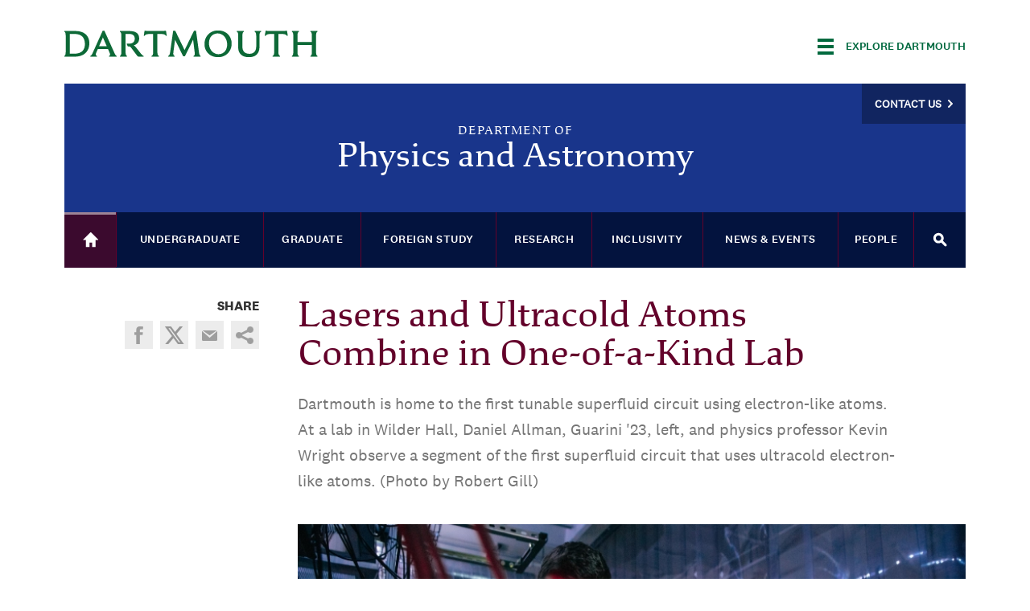

--- FILE ---
content_type: text/html; charset=utf-8
request_url: https://physics.dartmouth.edu/news/2022/04/lasers-and-ultracold-atoms-combine-one-kind-lab
body_size: 22610
content:
<!DOCTYPE html>
  <!--[if IE 8]><html class="no-js full-page lt-ie9" lang="en" dir="ltr"> <![endif]-->
  <!--[if gt IE 8]><!--> <html class="full-page no-js" lang="en" dir="ltr"> <!--<![endif]-->
  <head>
    <meta charset="utf-8" /><script type="text/javascript">(window.NREUM||(NREUM={})).init={ajax:{deny_list:["bam.nr-data.net"]},feature_flags:["soft_nav"]};(window.NREUM||(NREUM={})).loader_config={licenseKey:"41d110b833",applicationID:"70692562",browserID:"70710015"};;/*! For license information please see nr-loader-rum-1.308.0.min.js.LICENSE.txt */
(()=>{var e,t,r={163:(e,t,r)=>{"use strict";r.d(t,{j:()=>E});var n=r(384),i=r(1741);var a=r(2555);r(860).K7.genericEvents;const s="experimental.resources",o="register",c=e=>{if(!e||"string"!=typeof e)return!1;try{document.createDocumentFragment().querySelector(e)}catch{return!1}return!0};var d=r(2614),u=r(944),l=r(8122);const f="[data-nr-mask]",g=e=>(0,l.a)(e,(()=>{const e={feature_flags:[],experimental:{allow_registered_children:!1,resources:!1},mask_selector:"*",block_selector:"[data-nr-block]",mask_input_options:{color:!1,date:!1,"datetime-local":!1,email:!1,month:!1,number:!1,range:!1,search:!1,tel:!1,text:!1,time:!1,url:!1,week:!1,textarea:!1,select:!1,password:!0}};return{ajax:{deny_list:void 0,block_internal:!0,enabled:!0,autoStart:!0},api:{get allow_registered_children(){return e.feature_flags.includes(o)||e.experimental.allow_registered_children},set allow_registered_children(t){e.experimental.allow_registered_children=t},duplicate_registered_data:!1},browser_consent_mode:{enabled:!1},distributed_tracing:{enabled:void 0,exclude_newrelic_header:void 0,cors_use_newrelic_header:void 0,cors_use_tracecontext_headers:void 0,allowed_origins:void 0},get feature_flags(){return e.feature_flags},set feature_flags(t){e.feature_flags=t},generic_events:{enabled:!0,autoStart:!0},harvest:{interval:30},jserrors:{enabled:!0,autoStart:!0},logging:{enabled:!0,autoStart:!0},metrics:{enabled:!0,autoStart:!0},obfuscate:void 0,page_action:{enabled:!0},page_view_event:{enabled:!0,autoStart:!0},page_view_timing:{enabled:!0,autoStart:!0},performance:{capture_marks:!1,capture_measures:!1,capture_detail:!0,resources:{get enabled(){return e.feature_flags.includes(s)||e.experimental.resources},set enabled(t){e.experimental.resources=t},asset_types:[],first_party_domains:[],ignore_newrelic:!0}},privacy:{cookies_enabled:!0},proxy:{assets:void 0,beacon:void 0},session:{expiresMs:d.wk,inactiveMs:d.BB},session_replay:{autoStart:!0,enabled:!1,preload:!1,sampling_rate:10,error_sampling_rate:100,collect_fonts:!1,inline_images:!1,fix_stylesheets:!0,mask_all_inputs:!0,get mask_text_selector(){return e.mask_selector},set mask_text_selector(t){c(t)?e.mask_selector="".concat(t,",").concat(f):""===t||null===t?e.mask_selector=f:(0,u.R)(5,t)},get block_class(){return"nr-block"},get ignore_class(){return"nr-ignore"},get mask_text_class(){return"nr-mask"},get block_selector(){return e.block_selector},set block_selector(t){c(t)?e.block_selector+=",".concat(t):""!==t&&(0,u.R)(6,t)},get mask_input_options(){return e.mask_input_options},set mask_input_options(t){t&&"object"==typeof t?e.mask_input_options={...t,password:!0}:(0,u.R)(7,t)}},session_trace:{enabled:!0,autoStart:!0},soft_navigations:{enabled:!0,autoStart:!0},spa:{enabled:!0,autoStart:!0},ssl:void 0,user_actions:{enabled:!0,elementAttributes:["id","className","tagName","type"]}}})());var p=r(6154),m=r(9324);let h=0;const v={buildEnv:m.F3,distMethod:m.Xs,version:m.xv,originTime:p.WN},b={consented:!1},y={appMetadata:{},get consented(){return this.session?.state?.consent||b.consented},set consented(e){b.consented=e},customTransaction:void 0,denyList:void 0,disabled:!1,harvester:void 0,isolatedBacklog:!1,isRecording:!1,loaderType:void 0,maxBytes:3e4,obfuscator:void 0,onerror:void 0,ptid:void 0,releaseIds:{},session:void 0,timeKeeper:void 0,registeredEntities:[],jsAttributesMetadata:{bytes:0},get harvestCount(){return++h}},_=e=>{const t=(0,l.a)(e,y),r=Object.keys(v).reduce((e,t)=>(e[t]={value:v[t],writable:!1,configurable:!0,enumerable:!0},e),{});return Object.defineProperties(t,r)};var w=r(5701);const x=e=>{const t=e.startsWith("http");e+="/",r.p=t?e:"https://"+e};var R=r(7836),k=r(3241);const A={accountID:void 0,trustKey:void 0,agentID:void 0,licenseKey:void 0,applicationID:void 0,xpid:void 0},S=e=>(0,l.a)(e,A),T=new Set;function E(e,t={},r,s){let{init:o,info:c,loader_config:d,runtime:u={},exposed:l=!0}=t;if(!c){const e=(0,n.pV)();o=e.init,c=e.info,d=e.loader_config}e.init=g(o||{}),e.loader_config=S(d||{}),c.jsAttributes??={},p.bv&&(c.jsAttributes.isWorker=!0),e.info=(0,a.D)(c);const f=e.init,m=[c.beacon,c.errorBeacon];T.has(e.agentIdentifier)||(f.proxy.assets&&(x(f.proxy.assets),m.push(f.proxy.assets)),f.proxy.beacon&&m.push(f.proxy.beacon),e.beacons=[...m],function(e){const t=(0,n.pV)();Object.getOwnPropertyNames(i.W.prototype).forEach(r=>{const n=i.W.prototype[r];if("function"!=typeof n||"constructor"===n)return;let a=t[r];e[r]&&!1!==e.exposed&&"micro-agent"!==e.runtime?.loaderType&&(t[r]=(...t)=>{const n=e[r](...t);return a?a(...t):n})})}(e),(0,n.US)("activatedFeatures",w.B)),u.denyList=[...f.ajax.deny_list||[],...f.ajax.block_internal?m:[]],u.ptid=e.agentIdentifier,u.loaderType=r,e.runtime=_(u),T.has(e.agentIdentifier)||(e.ee=R.ee.get(e.agentIdentifier),e.exposed=l,(0,k.W)({agentIdentifier:e.agentIdentifier,drained:!!w.B?.[e.agentIdentifier],type:"lifecycle",name:"initialize",feature:void 0,data:e.config})),T.add(e.agentIdentifier)}},384:(e,t,r)=>{"use strict";r.d(t,{NT:()=>s,US:()=>u,Zm:()=>o,bQ:()=>d,dV:()=>c,pV:()=>l});var n=r(6154),i=r(1863),a=r(1910);const s={beacon:"bam.nr-data.net",errorBeacon:"bam.nr-data.net"};function o(){return n.gm.NREUM||(n.gm.NREUM={}),void 0===n.gm.newrelic&&(n.gm.newrelic=n.gm.NREUM),n.gm.NREUM}function c(){let e=o();return e.o||(e.o={ST:n.gm.setTimeout,SI:n.gm.setImmediate||n.gm.setInterval,CT:n.gm.clearTimeout,XHR:n.gm.XMLHttpRequest,REQ:n.gm.Request,EV:n.gm.Event,PR:n.gm.Promise,MO:n.gm.MutationObserver,FETCH:n.gm.fetch,WS:n.gm.WebSocket},(0,a.i)(...Object.values(e.o))),e}function d(e,t){let r=o();r.initializedAgents??={},t.initializedAt={ms:(0,i.t)(),date:new Date},r.initializedAgents[e]=t}function u(e,t){o()[e]=t}function l(){return function(){let e=o();const t=e.info||{};e.info={beacon:s.beacon,errorBeacon:s.errorBeacon,...t}}(),function(){let e=o();const t=e.init||{};e.init={...t}}(),c(),function(){let e=o();const t=e.loader_config||{};e.loader_config={...t}}(),o()}},782:(e,t,r)=>{"use strict";r.d(t,{T:()=>n});const n=r(860).K7.pageViewTiming},860:(e,t,r)=>{"use strict";r.d(t,{$J:()=>u,K7:()=>c,P3:()=>d,XX:()=>i,Yy:()=>o,df:()=>a,qY:()=>n,v4:()=>s});const n="events",i="jserrors",a="browser/blobs",s="rum",o="browser/logs",c={ajax:"ajax",genericEvents:"generic_events",jserrors:i,logging:"logging",metrics:"metrics",pageAction:"page_action",pageViewEvent:"page_view_event",pageViewTiming:"page_view_timing",sessionReplay:"session_replay",sessionTrace:"session_trace",softNav:"soft_navigations",spa:"spa"},d={[c.pageViewEvent]:1,[c.pageViewTiming]:2,[c.metrics]:3,[c.jserrors]:4,[c.spa]:5,[c.ajax]:6,[c.sessionTrace]:7,[c.softNav]:8,[c.sessionReplay]:9,[c.logging]:10,[c.genericEvents]:11},u={[c.pageViewEvent]:s,[c.pageViewTiming]:n,[c.ajax]:n,[c.spa]:n,[c.softNav]:n,[c.metrics]:i,[c.jserrors]:i,[c.sessionTrace]:a,[c.sessionReplay]:a,[c.logging]:o,[c.genericEvents]:"ins"}},944:(e,t,r)=>{"use strict";r.d(t,{R:()=>i});var n=r(3241);function i(e,t){"function"==typeof console.debug&&(console.debug("New Relic Warning: https://github.com/newrelic/newrelic-browser-agent/blob/main/docs/warning-codes.md#".concat(e),t),(0,n.W)({agentIdentifier:null,drained:null,type:"data",name:"warn",feature:"warn",data:{code:e,secondary:t}}))}},1687:(e,t,r)=>{"use strict";r.d(t,{Ak:()=>d,Ze:()=>f,x3:()=>u});var n=r(3241),i=r(7836),a=r(3606),s=r(860),o=r(2646);const c={};function d(e,t){const r={staged:!1,priority:s.P3[t]||0};l(e),c[e].get(t)||c[e].set(t,r)}function u(e,t){e&&c[e]&&(c[e].get(t)&&c[e].delete(t),p(e,t,!1),c[e].size&&g(e))}function l(e){if(!e)throw new Error("agentIdentifier required");c[e]||(c[e]=new Map)}function f(e="",t="feature",r=!1){if(l(e),!e||!c[e].get(t)||r)return p(e,t);c[e].get(t).staged=!0,g(e)}function g(e){const t=Array.from(c[e]);t.every(([e,t])=>t.staged)&&(t.sort((e,t)=>e[1].priority-t[1].priority),t.forEach(([t])=>{c[e].delete(t),p(e,t)}))}function p(e,t,r=!0){const s=e?i.ee.get(e):i.ee,c=a.i.handlers;if(!s.aborted&&s.backlog&&c){if((0,n.W)({agentIdentifier:e,type:"lifecycle",name:"drain",feature:t}),r){const e=s.backlog[t],r=c[t];if(r){for(let t=0;e&&t<e.length;++t)m(e[t],r);Object.entries(r).forEach(([e,t])=>{Object.values(t||{}).forEach(t=>{t[0]?.on&&t[0]?.context()instanceof o.y&&t[0].on(e,t[1])})})}}s.isolatedBacklog||delete c[t],s.backlog[t]=null,s.emit("drain-"+t,[])}}function m(e,t){var r=e[1];Object.values(t[r]||{}).forEach(t=>{var r=e[0];if(t[0]===r){var n=t[1],i=e[3],a=e[2];n.apply(i,a)}})}},1738:(e,t,r)=>{"use strict";r.d(t,{U:()=>g,Y:()=>f});var n=r(3241),i=r(9908),a=r(1863),s=r(944),o=r(5701),c=r(3969),d=r(8362),u=r(860),l=r(4261);function f(e,t,r,a){const f=a||r;!f||f[e]&&f[e]!==d.d.prototype[e]||(f[e]=function(){(0,i.p)(c.xV,["API/"+e+"/called"],void 0,u.K7.metrics,r.ee),(0,n.W)({agentIdentifier:r.agentIdentifier,drained:!!o.B?.[r.agentIdentifier],type:"data",name:"api",feature:l.Pl+e,data:{}});try{return t.apply(this,arguments)}catch(e){(0,s.R)(23,e)}})}function g(e,t,r,n,s){const o=e.info;null===r?delete o.jsAttributes[t]:o.jsAttributes[t]=r,(s||null===r)&&(0,i.p)(l.Pl+n,[(0,a.t)(),t,r],void 0,"session",e.ee)}},1741:(e,t,r)=>{"use strict";r.d(t,{W:()=>a});var n=r(944),i=r(4261);class a{#e(e,...t){if(this[e]!==a.prototype[e])return this[e](...t);(0,n.R)(35,e)}addPageAction(e,t){return this.#e(i.hG,e,t)}register(e){return this.#e(i.eY,e)}recordCustomEvent(e,t){return this.#e(i.fF,e,t)}setPageViewName(e,t){return this.#e(i.Fw,e,t)}setCustomAttribute(e,t,r){return this.#e(i.cD,e,t,r)}noticeError(e,t){return this.#e(i.o5,e,t)}setUserId(e,t=!1){return this.#e(i.Dl,e,t)}setApplicationVersion(e){return this.#e(i.nb,e)}setErrorHandler(e){return this.#e(i.bt,e)}addRelease(e,t){return this.#e(i.k6,e,t)}log(e,t){return this.#e(i.$9,e,t)}start(){return this.#e(i.d3)}finished(e){return this.#e(i.BL,e)}recordReplay(){return this.#e(i.CH)}pauseReplay(){return this.#e(i.Tb)}addToTrace(e){return this.#e(i.U2,e)}setCurrentRouteName(e){return this.#e(i.PA,e)}interaction(e){return this.#e(i.dT,e)}wrapLogger(e,t,r){return this.#e(i.Wb,e,t,r)}measure(e,t){return this.#e(i.V1,e,t)}consent(e){return this.#e(i.Pv,e)}}},1863:(e,t,r)=>{"use strict";function n(){return Math.floor(performance.now())}r.d(t,{t:()=>n})},1910:(e,t,r)=>{"use strict";r.d(t,{i:()=>a});var n=r(944);const i=new Map;function a(...e){return e.every(e=>{if(i.has(e))return i.get(e);const t="function"==typeof e?e.toString():"",r=t.includes("[native code]"),a=t.includes("nrWrapper");return r||a||(0,n.R)(64,e?.name||t),i.set(e,r),r})}},2555:(e,t,r)=>{"use strict";r.d(t,{D:()=>o,f:()=>s});var n=r(384),i=r(8122);const a={beacon:n.NT.beacon,errorBeacon:n.NT.errorBeacon,licenseKey:void 0,applicationID:void 0,sa:void 0,queueTime:void 0,applicationTime:void 0,ttGuid:void 0,user:void 0,account:void 0,product:void 0,extra:void 0,jsAttributes:{},userAttributes:void 0,atts:void 0,transactionName:void 0,tNamePlain:void 0};function s(e){try{return!!e.licenseKey&&!!e.errorBeacon&&!!e.applicationID}catch(e){return!1}}const o=e=>(0,i.a)(e,a)},2614:(e,t,r)=>{"use strict";r.d(t,{BB:()=>s,H3:()=>n,g:()=>d,iL:()=>c,tS:()=>o,uh:()=>i,wk:()=>a});const n="NRBA",i="SESSION",a=144e5,s=18e5,o={STARTED:"session-started",PAUSE:"session-pause",RESET:"session-reset",RESUME:"session-resume",UPDATE:"session-update"},c={SAME_TAB:"same-tab",CROSS_TAB:"cross-tab"},d={OFF:0,FULL:1,ERROR:2}},2646:(e,t,r)=>{"use strict";r.d(t,{y:()=>n});class n{constructor(e){this.contextId=e}}},2843:(e,t,r)=>{"use strict";r.d(t,{G:()=>a,u:()=>i});var n=r(3878);function i(e,t=!1,r,i){(0,n.DD)("visibilitychange",function(){if(t)return void("hidden"===document.visibilityState&&e());e(document.visibilityState)},r,i)}function a(e,t,r){(0,n.sp)("pagehide",e,t,r)}},3241:(e,t,r)=>{"use strict";r.d(t,{W:()=>a});var n=r(6154);const i="newrelic";function a(e={}){try{n.gm.dispatchEvent(new CustomEvent(i,{detail:e}))}catch(e){}}},3606:(e,t,r)=>{"use strict";r.d(t,{i:()=>a});var n=r(9908);a.on=s;var i=a.handlers={};function a(e,t,r,a){s(a||n.d,i,e,t,r)}function s(e,t,r,i,a){a||(a="feature"),e||(e=n.d);var s=t[a]=t[a]||{};(s[r]=s[r]||[]).push([e,i])}},3878:(e,t,r)=>{"use strict";function n(e,t){return{capture:e,passive:!1,signal:t}}function i(e,t,r=!1,i){window.addEventListener(e,t,n(r,i))}function a(e,t,r=!1,i){document.addEventListener(e,t,n(r,i))}r.d(t,{DD:()=>a,jT:()=>n,sp:()=>i})},3969:(e,t,r)=>{"use strict";r.d(t,{TZ:()=>n,XG:()=>o,rs:()=>i,xV:()=>s,z_:()=>a});const n=r(860).K7.metrics,i="sm",a="cm",s="storeSupportabilityMetrics",o="storeEventMetrics"},4234:(e,t,r)=>{"use strict";r.d(t,{W:()=>a});var n=r(7836),i=r(1687);class a{constructor(e,t){this.agentIdentifier=e,this.ee=n.ee.get(e),this.featureName=t,this.blocked=!1}deregisterDrain(){(0,i.x3)(this.agentIdentifier,this.featureName)}}},4261:(e,t,r)=>{"use strict";r.d(t,{$9:()=>d,BL:()=>o,CH:()=>g,Dl:()=>_,Fw:()=>y,PA:()=>h,Pl:()=>n,Pv:()=>k,Tb:()=>l,U2:()=>a,V1:()=>R,Wb:()=>x,bt:()=>b,cD:()=>v,d3:()=>w,dT:()=>c,eY:()=>p,fF:()=>f,hG:()=>i,k6:()=>s,nb:()=>m,o5:()=>u});const n="api-",i="addPageAction",a="addToTrace",s="addRelease",o="finished",c="interaction",d="log",u="noticeError",l="pauseReplay",f="recordCustomEvent",g="recordReplay",p="register",m="setApplicationVersion",h="setCurrentRouteName",v="setCustomAttribute",b="setErrorHandler",y="setPageViewName",_="setUserId",w="start",x="wrapLogger",R="measure",k="consent"},5289:(e,t,r)=>{"use strict";r.d(t,{GG:()=>s,Qr:()=>c,sB:()=>o});var n=r(3878),i=r(6389);function a(){return"undefined"==typeof document||"complete"===document.readyState}function s(e,t){if(a())return e();const r=(0,i.J)(e),s=setInterval(()=>{a()&&(clearInterval(s),r())},500);(0,n.sp)("load",r,t)}function o(e){if(a())return e();(0,n.DD)("DOMContentLoaded",e)}function c(e){if(a())return e();(0,n.sp)("popstate",e)}},5607:(e,t,r)=>{"use strict";r.d(t,{W:()=>n});const n=(0,r(9566).bz)()},5701:(e,t,r)=>{"use strict";r.d(t,{B:()=>a,t:()=>s});var n=r(3241);const i=new Set,a={};function s(e,t){const r=t.agentIdentifier;a[r]??={},e&&"object"==typeof e&&(i.has(r)||(t.ee.emit("rumresp",[e]),a[r]=e,i.add(r),(0,n.W)({agentIdentifier:r,loaded:!0,drained:!0,type:"lifecycle",name:"load",feature:void 0,data:e})))}},6154:(e,t,r)=>{"use strict";r.d(t,{OF:()=>c,RI:()=>i,WN:()=>u,bv:()=>a,eN:()=>l,gm:()=>s,mw:()=>o,sb:()=>d});var n=r(1863);const i="undefined"!=typeof window&&!!window.document,a="undefined"!=typeof WorkerGlobalScope&&("undefined"!=typeof self&&self instanceof WorkerGlobalScope&&self.navigator instanceof WorkerNavigator||"undefined"!=typeof globalThis&&globalThis instanceof WorkerGlobalScope&&globalThis.navigator instanceof WorkerNavigator),s=i?window:"undefined"!=typeof WorkerGlobalScope&&("undefined"!=typeof self&&self instanceof WorkerGlobalScope&&self||"undefined"!=typeof globalThis&&globalThis instanceof WorkerGlobalScope&&globalThis),o=Boolean("hidden"===s?.document?.visibilityState),c=/iPad|iPhone|iPod/.test(s.navigator?.userAgent),d=c&&"undefined"==typeof SharedWorker,u=((()=>{const e=s.navigator?.userAgent?.match(/Firefox[/\s](\d+\.\d+)/);Array.isArray(e)&&e.length>=2&&e[1]})(),Date.now()-(0,n.t)()),l=()=>"undefined"!=typeof PerformanceNavigationTiming&&s?.performance?.getEntriesByType("navigation")?.[0]?.responseStart},6389:(e,t,r)=>{"use strict";function n(e,t=500,r={}){const n=r?.leading||!1;let i;return(...r)=>{n&&void 0===i&&(e.apply(this,r),i=setTimeout(()=>{i=clearTimeout(i)},t)),n||(clearTimeout(i),i=setTimeout(()=>{e.apply(this,r)},t))}}function i(e){let t=!1;return(...r)=>{t||(t=!0,e.apply(this,r))}}r.d(t,{J:()=>i,s:()=>n})},6630:(e,t,r)=>{"use strict";r.d(t,{T:()=>n});const n=r(860).K7.pageViewEvent},7699:(e,t,r)=>{"use strict";r.d(t,{It:()=>a,KC:()=>o,No:()=>i,qh:()=>s});var n=r(860);const i=16e3,a=1e6,s="SESSION_ERROR",o={[n.K7.logging]:!0,[n.K7.genericEvents]:!1,[n.K7.jserrors]:!1,[n.K7.ajax]:!1}},7836:(e,t,r)=>{"use strict";r.d(t,{P:()=>o,ee:()=>c});var n=r(384),i=r(8990),a=r(2646),s=r(5607);const o="nr@context:".concat(s.W),c=function e(t,r){var n={},s={},u={},l=!1;try{l=16===r.length&&d.initializedAgents?.[r]?.runtime.isolatedBacklog}catch(e){}var f={on:p,addEventListener:p,removeEventListener:function(e,t){var r=n[e];if(!r)return;for(var i=0;i<r.length;i++)r[i]===t&&r.splice(i,1)},emit:function(e,r,n,i,a){!1!==a&&(a=!0);if(c.aborted&&!i)return;t&&a&&t.emit(e,r,n);var o=g(n);m(e).forEach(e=>{e.apply(o,r)});var d=v()[s[e]];d&&d.push([f,e,r,o]);return o},get:h,listeners:m,context:g,buffer:function(e,t){const r=v();if(t=t||"feature",f.aborted)return;Object.entries(e||{}).forEach(([e,n])=>{s[n]=t,t in r||(r[t]=[])})},abort:function(){f._aborted=!0,Object.keys(f.backlog).forEach(e=>{delete f.backlog[e]})},isBuffering:function(e){return!!v()[s[e]]},debugId:r,backlog:l?{}:t&&"object"==typeof t.backlog?t.backlog:{},isolatedBacklog:l};return Object.defineProperty(f,"aborted",{get:()=>{let e=f._aborted||!1;return e||(t&&(e=t.aborted),e)}}),f;function g(e){return e&&e instanceof a.y?e:e?(0,i.I)(e,o,()=>new a.y(o)):new a.y(o)}function p(e,t){n[e]=m(e).concat(t)}function m(e){return n[e]||[]}function h(t){return u[t]=u[t]||e(f,t)}function v(){return f.backlog}}(void 0,"globalEE"),d=(0,n.Zm)();d.ee||(d.ee=c)},8122:(e,t,r)=>{"use strict";r.d(t,{a:()=>i});var n=r(944);function i(e,t){try{if(!e||"object"!=typeof e)return(0,n.R)(3);if(!t||"object"!=typeof t)return(0,n.R)(4);const r=Object.create(Object.getPrototypeOf(t),Object.getOwnPropertyDescriptors(t)),a=0===Object.keys(r).length?e:r;for(let s in a)if(void 0!==e[s])try{if(null===e[s]){r[s]=null;continue}Array.isArray(e[s])&&Array.isArray(t[s])?r[s]=Array.from(new Set([...e[s],...t[s]])):"object"==typeof e[s]&&"object"==typeof t[s]?r[s]=i(e[s],t[s]):r[s]=e[s]}catch(e){r[s]||(0,n.R)(1,e)}return r}catch(e){(0,n.R)(2,e)}}},8362:(e,t,r)=>{"use strict";r.d(t,{d:()=>a});var n=r(9566),i=r(1741);class a extends i.W{agentIdentifier=(0,n.LA)(16)}},8374:(e,t,r)=>{r.nc=(()=>{try{return document?.currentScript?.nonce}catch(e){}return""})()},8990:(e,t,r)=>{"use strict";r.d(t,{I:()=>i});var n=Object.prototype.hasOwnProperty;function i(e,t,r){if(n.call(e,t))return e[t];var i=r();if(Object.defineProperty&&Object.keys)try{return Object.defineProperty(e,t,{value:i,writable:!0,enumerable:!1}),i}catch(e){}return e[t]=i,i}},9324:(e,t,r)=>{"use strict";r.d(t,{F3:()=>i,Xs:()=>a,xv:()=>n});const n="1.308.0",i="PROD",a="CDN"},9566:(e,t,r)=>{"use strict";r.d(t,{LA:()=>o,bz:()=>s});var n=r(6154);const i="xxxxxxxx-xxxx-4xxx-yxxx-xxxxxxxxxxxx";function a(e,t){return e?15&e[t]:16*Math.random()|0}function s(){const e=n.gm?.crypto||n.gm?.msCrypto;let t,r=0;return e&&e.getRandomValues&&(t=e.getRandomValues(new Uint8Array(30))),i.split("").map(e=>"x"===e?a(t,r++).toString(16):"y"===e?(3&a()|8).toString(16):e).join("")}function o(e){const t=n.gm?.crypto||n.gm?.msCrypto;let r,i=0;t&&t.getRandomValues&&(r=t.getRandomValues(new Uint8Array(e)));const s=[];for(var o=0;o<e;o++)s.push(a(r,i++).toString(16));return s.join("")}},9908:(e,t,r)=>{"use strict";r.d(t,{d:()=>n,p:()=>i});var n=r(7836).ee.get("handle");function i(e,t,r,i,a){a?(a.buffer([e],i),a.emit(e,t,r)):(n.buffer([e],i),n.emit(e,t,r))}}},n={};function i(e){var t=n[e];if(void 0!==t)return t.exports;var a=n[e]={exports:{}};return r[e](a,a.exports,i),a.exports}i.m=r,i.d=(e,t)=>{for(var r in t)i.o(t,r)&&!i.o(e,r)&&Object.defineProperty(e,r,{enumerable:!0,get:t[r]})},i.f={},i.e=e=>Promise.all(Object.keys(i.f).reduce((t,r)=>(i.f[r](e,t),t),[])),i.u=e=>"nr-rum-1.308.0.min.js",i.o=(e,t)=>Object.prototype.hasOwnProperty.call(e,t),e={},t="NRBA-1.308.0.PROD:",i.l=(r,n,a,s)=>{if(e[r])e[r].push(n);else{var o,c;if(void 0!==a)for(var d=document.getElementsByTagName("script"),u=0;u<d.length;u++){var l=d[u];if(l.getAttribute("src")==r||l.getAttribute("data-webpack")==t+a){o=l;break}}if(!o){c=!0;var f={296:"sha512-+MIMDsOcckGXa1EdWHqFNv7P+JUkd5kQwCBr3KE6uCvnsBNUrdSt4a/3/L4j4TxtnaMNjHpza2/erNQbpacJQA=="};(o=document.createElement("script")).charset="utf-8",i.nc&&o.setAttribute("nonce",i.nc),o.setAttribute("data-webpack",t+a),o.src=r,0!==o.src.indexOf(window.location.origin+"/")&&(o.crossOrigin="anonymous"),f[s]&&(o.integrity=f[s])}e[r]=[n];var g=(t,n)=>{o.onerror=o.onload=null,clearTimeout(p);var i=e[r];if(delete e[r],o.parentNode&&o.parentNode.removeChild(o),i&&i.forEach(e=>e(n)),t)return t(n)},p=setTimeout(g.bind(null,void 0,{type:"timeout",target:o}),12e4);o.onerror=g.bind(null,o.onerror),o.onload=g.bind(null,o.onload),c&&document.head.appendChild(o)}},i.r=e=>{"undefined"!=typeof Symbol&&Symbol.toStringTag&&Object.defineProperty(e,Symbol.toStringTag,{value:"Module"}),Object.defineProperty(e,"__esModule",{value:!0})},i.p="https://js-agent.newrelic.com/",(()=>{var e={374:0,840:0};i.f.j=(t,r)=>{var n=i.o(e,t)?e[t]:void 0;if(0!==n)if(n)r.push(n[2]);else{var a=new Promise((r,i)=>n=e[t]=[r,i]);r.push(n[2]=a);var s=i.p+i.u(t),o=new Error;i.l(s,r=>{if(i.o(e,t)&&(0!==(n=e[t])&&(e[t]=void 0),n)){var a=r&&("load"===r.type?"missing":r.type),s=r&&r.target&&r.target.src;o.message="Loading chunk "+t+" failed: ("+a+": "+s+")",o.name="ChunkLoadError",o.type=a,o.request=s,n[1](o)}},"chunk-"+t,t)}};var t=(t,r)=>{var n,a,[s,o,c]=r,d=0;if(s.some(t=>0!==e[t])){for(n in o)i.o(o,n)&&(i.m[n]=o[n]);if(c)c(i)}for(t&&t(r);d<s.length;d++)a=s[d],i.o(e,a)&&e[a]&&e[a][0](),e[a]=0},r=self["webpackChunk:NRBA-1.308.0.PROD"]=self["webpackChunk:NRBA-1.308.0.PROD"]||[];r.forEach(t.bind(null,0)),r.push=t.bind(null,r.push.bind(r))})(),(()=>{"use strict";i(8374);var e=i(8362),t=i(860);const r=Object.values(t.K7);var n=i(163);var a=i(9908),s=i(1863),o=i(4261),c=i(1738);var d=i(1687),u=i(4234),l=i(5289),f=i(6154),g=i(944),p=i(384);const m=e=>f.RI&&!0===e?.privacy.cookies_enabled;function h(e){return!!(0,p.dV)().o.MO&&m(e)&&!0===e?.session_trace.enabled}var v=i(6389),b=i(7699);class y extends u.W{constructor(e,t){super(e.agentIdentifier,t),this.agentRef=e,this.abortHandler=void 0,this.featAggregate=void 0,this.loadedSuccessfully=void 0,this.onAggregateImported=new Promise(e=>{this.loadedSuccessfully=e}),this.deferred=Promise.resolve(),!1===e.init[this.featureName].autoStart?this.deferred=new Promise((t,r)=>{this.ee.on("manual-start-all",(0,v.J)(()=>{(0,d.Ak)(e.agentIdentifier,this.featureName),t()}))}):(0,d.Ak)(e.agentIdentifier,t)}importAggregator(e,t,r={}){if(this.featAggregate)return;const n=async()=>{let n;await this.deferred;try{if(m(e.init)){const{setupAgentSession:t}=await i.e(296).then(i.bind(i,3305));n=t(e)}}catch(e){(0,g.R)(20,e),this.ee.emit("internal-error",[e]),(0,a.p)(b.qh,[e],void 0,this.featureName,this.ee)}try{if(!this.#t(this.featureName,n,e.init))return(0,d.Ze)(this.agentIdentifier,this.featureName),void this.loadedSuccessfully(!1);const{Aggregate:i}=await t();this.featAggregate=new i(e,r),e.runtime.harvester.initializedAggregates.push(this.featAggregate),this.loadedSuccessfully(!0)}catch(e){(0,g.R)(34,e),this.abortHandler?.(),(0,d.Ze)(this.agentIdentifier,this.featureName,!0),this.loadedSuccessfully(!1),this.ee&&this.ee.abort()}};f.RI?(0,l.GG)(()=>n(),!0):n()}#t(e,r,n){if(this.blocked)return!1;switch(e){case t.K7.sessionReplay:return h(n)&&!!r;case t.K7.sessionTrace:return!!r;default:return!0}}}var _=i(6630),w=i(2614),x=i(3241);class R extends y{static featureName=_.T;constructor(e){var t;super(e,_.T),this.setupInspectionEvents(e.agentIdentifier),t=e,(0,c.Y)(o.Fw,function(e,r){"string"==typeof e&&("/"!==e.charAt(0)&&(e="/"+e),t.runtime.customTransaction=(r||"http://custom.transaction")+e,(0,a.p)(o.Pl+o.Fw,[(0,s.t)()],void 0,void 0,t.ee))},t),this.importAggregator(e,()=>i.e(296).then(i.bind(i,3943)))}setupInspectionEvents(e){const t=(t,r)=>{t&&(0,x.W)({agentIdentifier:e,timeStamp:t.timeStamp,loaded:"complete"===t.target.readyState,type:"window",name:r,data:t.target.location+""})};(0,l.sB)(e=>{t(e,"DOMContentLoaded")}),(0,l.GG)(e=>{t(e,"load")}),(0,l.Qr)(e=>{t(e,"navigate")}),this.ee.on(w.tS.UPDATE,(t,r)=>{(0,x.W)({agentIdentifier:e,type:"lifecycle",name:"session",data:r})})}}class k extends e.d{constructor(e){var t;(super(),f.gm)?(this.features={},(0,p.bQ)(this.agentIdentifier,this),this.desiredFeatures=new Set(e.features||[]),this.desiredFeatures.add(R),(0,n.j)(this,e,e.loaderType||"agent"),t=this,(0,c.Y)(o.cD,function(e,r,n=!1){if("string"==typeof e){if(["string","number","boolean"].includes(typeof r)||null===r)return(0,c.U)(t,e,r,o.cD,n);(0,g.R)(40,typeof r)}else(0,g.R)(39,typeof e)},t),function(e){(0,c.Y)(o.Dl,function(t,r=!1){if("string"!=typeof t&&null!==t)return void(0,g.R)(41,typeof t);const n=e.info.jsAttributes["enduser.id"];r&&null!=n&&n!==t?(0,a.p)(o.Pl+"setUserIdAndResetSession",[t],void 0,"session",e.ee):(0,c.U)(e,"enduser.id",t,o.Dl,!0)},e)}(this),function(e){(0,c.Y)(o.nb,function(t){if("string"==typeof t||null===t)return(0,c.U)(e,"application.version",t,o.nb,!1);(0,g.R)(42,typeof t)},e)}(this),function(e){(0,c.Y)(o.d3,function(){e.ee.emit("manual-start-all")},e)}(this),function(e){(0,c.Y)(o.Pv,function(t=!0){if("boolean"==typeof t){if((0,a.p)(o.Pl+o.Pv,[t],void 0,"session",e.ee),e.runtime.consented=t,t){const t=e.features.page_view_event;t.onAggregateImported.then(e=>{const r=t.featAggregate;e&&!r.sentRum&&r.sendRum()})}}else(0,g.R)(65,typeof t)},e)}(this),this.run()):(0,g.R)(21)}get config(){return{info:this.info,init:this.init,loader_config:this.loader_config,runtime:this.runtime}}get api(){return this}run(){try{const e=function(e){const t={};return r.forEach(r=>{t[r]=!!e[r]?.enabled}),t}(this.init),n=[...this.desiredFeatures];n.sort((e,r)=>t.P3[e.featureName]-t.P3[r.featureName]),n.forEach(r=>{if(!e[r.featureName]&&r.featureName!==t.K7.pageViewEvent)return;if(r.featureName===t.K7.spa)return void(0,g.R)(67);const n=function(e){switch(e){case t.K7.ajax:return[t.K7.jserrors];case t.K7.sessionTrace:return[t.K7.ajax,t.K7.pageViewEvent];case t.K7.sessionReplay:return[t.K7.sessionTrace];case t.K7.pageViewTiming:return[t.K7.pageViewEvent];default:return[]}}(r.featureName).filter(e=>!(e in this.features));n.length>0&&(0,g.R)(36,{targetFeature:r.featureName,missingDependencies:n}),this.features[r.featureName]=new r(this)})}catch(e){(0,g.R)(22,e);for(const e in this.features)this.features[e].abortHandler?.();const t=(0,p.Zm)();delete t.initializedAgents[this.agentIdentifier]?.features,delete this.sharedAggregator;return t.ee.get(this.agentIdentifier).abort(),!1}}}var A=i(2843),S=i(782);class T extends y{static featureName=S.T;constructor(e){super(e,S.T),f.RI&&((0,A.u)(()=>(0,a.p)("docHidden",[(0,s.t)()],void 0,S.T,this.ee),!0),(0,A.G)(()=>(0,a.p)("winPagehide",[(0,s.t)()],void 0,S.T,this.ee)),this.importAggregator(e,()=>i.e(296).then(i.bind(i,2117))))}}var E=i(3969);class I extends y{static featureName=E.TZ;constructor(e){super(e,E.TZ),f.RI&&document.addEventListener("securitypolicyviolation",e=>{(0,a.p)(E.xV,["Generic/CSPViolation/Detected"],void 0,this.featureName,this.ee)}),this.importAggregator(e,()=>i.e(296).then(i.bind(i,9623)))}}new k({features:[R,T,I],loaderType:"lite"})})()})();</script>
<meta name="twitter:card" content="summary_large_image" />
<meta property="og:image" content="https://physics.dartmouth.edu/sites/department_physics_astronomy/files/department_physics_astronomy/images/wrightlab.jpg" />
<link rel="shortcut icon" href="https://physics.dartmouth.edu/sites/all/themes/dartmouth_base/favicon.ico" />
<meta name="viewport" content="width=device-width, maximum-scale = 5.0" />
<meta http-equiv="ImageToolbar" content="false" />
<meta name="description" content="Dartmouth is home to the first tunable superfluid circuit using electron-like atoms. At a lab in Wilder Hall, Daniel Allman, Guarini &#039;23, left, and physics professor Kevin Wright observe a segment of the first superfluid circuit that uses ultracold electron-like atoms. (Photo by Robert Gill)" />
<meta name="generator" content="Drupal 7 (https://www.drupal.org)" />
<link rel="canonical" href="https://physics.dartmouth.edu/news/2022/04/lasers-and-ultracold-atoms-combine-one-kind-lab" />
<link rel="shortlink" href="https://physics.dartmouth.edu/node/12756" />
<meta property="og:site_name" content="Department of Physics and Astronomy" />
<meta property="og:type" content="article" />
<meta property="og:url" content="https://physics.dartmouth.edu/news/2022/04/lasers-and-ultracold-atoms-combine-one-kind-lab" />
<meta property="og:title" content="Lasers and Ultracold Atoms Combine in One-of-a-Kind Lab" />
<meta property="og:description" content="Dartmouth is home to the first tunable superfluid circuit using electron-like atoms. At a lab in Wilder Hall, Daniel Allman, Guarini &#039;23, left, and physics professor Kevin Wright observe a segment of the first superfluid circuit that uses ultracold electron-like atoms. (Photo by Robert Gill)" />
<meta property="og:updated_time" content="2022-09-01T10:12:16-04:00" />
<meta name="twitter:url" content="https://physics.dartmouth.edu/news/2022/04/lasers-and-ultracold-atoms-combine-one-kind-lab" />
<meta name="twitter:title" content="Lasers and Ultracold Atoms Combine in One-of-a-Kind Lab" />
<meta name="twitter:description" content="Dartmouth is home to the first tunable superfluid circuit using electron-like atoms. At a lab in Wilder Hall, Daniel Allman, Guarini &#039;23, left, and physics professor Kevin Wright observe a segment of" />
<meta property="article:published_time" content="2022-04-29T11:30:29-04:00" />
<meta property="article:modified_time" content="2022-09-01T10:12:16-04:00" />
    <title>Lasers and Ultracold Atoms Combine in One-of-a-Kind Lab | Department of Physics and Astronomy</title>
    <link rel="stylesheet" href="https://physics.dartmouth.edu/sites/department_physics_astronomy/files/css/css_kShW4RPmRstZ3SpIC-ZvVGNFVAi0WEMuCnI0ZkYIaFw.css" />
<link rel="stylesheet" href="https://physics.dartmouth.edu/sites/department_physics_astronomy/files/css/css_NXti8f1KG_3PtT4IIc0U3jDor0MbcpVCy5HvGkHBurk.css" media="screen" />
<link rel="stylesheet" href="https://physics.dartmouth.edu/sites/department_physics_astronomy/files/css/css_Vfa6Gr5fzaGmhbNjg3-Ws60eWvtbZvXwGpOzp9yW7q4.css" />
<link rel="stylesheet" href="https://physics.dartmouth.edu/sites/department_physics_astronomy/files/css/css__jmeI-TsUnn1aBhzsKzPQSrbq9NOx_sUUS3xIb4uyDY.css" />
<link rel="stylesheet" href="https://physics.dartmouth.edu/sites/department_physics_astronomy/files/css/css_m_VesRgomkNY5FTOl357onQvq4_cF55IXyT9OwuxbRo.css" />
    <script src="https://physics.dartmouth.edu/sites/department_physics_astronomy/files/js/js__csa3paxkYWdaV1GyXhFkgs-rji0HJlUXCmAfO-QznI.js"></script>
<script src="https://physics.dartmouth.edu/sites/department_physics_astronomy/files/js/js_mOx0WHl6cNZI0fqrVldT0Ay6Zv7VRFDm9LexZoNN_NI.js"></script>
<script>document.createElement( "picture" );</script>
<script src="https://physics.dartmouth.edu/sites/department_physics_astronomy/files/js/js_uvRJoWCBnlK5ZzKjTjB_p-R-K8Ct867-YUe2KyGICTI.js"></script>
<script src="https://physics.dartmouth.edu/sites/department_physics_astronomy/files/js/js_onbE0n0cQY6KTDQtHO_E27UBymFC-RuqypZZ6Zxez-o.js"></script>
<script src="https://physics.dartmouth.edu/sites/department_physics_astronomy/files/js/js_Z2ggv8YEqbvd6astfC85q1PuLMspI5A12uwBtTtE0Fw.js"></script>
<script src="https://physics.dartmouth.edu/sites/department_physics_astronomy/files/js/js_RhID6AUlDwmkRJFGwXII2YGabOf2FP8Vu1_S8InzhX4.js"></script>
<script>var switchTo5x = true;var __st_loadLate = true;var useFastShare = true;</script>
<script src="https://ws.sharethis.com/button/buttons.js"></script>
<script>if (typeof stLight !== 'undefined') { stLight.options({"publisher":"dr-1fa0b575-2ef0-c984-5ac2-76f4aa5c2b3a","version":"5x","doNotCopy":true,"hashAddressBar":false,"doNotHash":true,"lang":"en"}); }</script>
<script src="https://cdn.bc0a.com/autopilot/f00000000283318/autopilot_sdk.js"></script>
<script src="https://physics.dartmouth.edu/sites/department_physics_astronomy/files/js/js_M6H77_1U0Ty3gAG82rponY574yMTuKzuFa8P9gAIpDc.js"></script>
<script>jQuery.extend(Drupal.settings, {"basePath":"\/","pathPrefix":"","setHasJsCookie":0,"ajaxPageState":{"theme":"dartmouth_dept_physics","theme_token":"UWuq3YqoYuRIOolRVaRFXwFm4vFkx1vxSjskYylk7N8","js":{"sites\/all\/modules\/contrib\/picture\/picturefill\/picturefill.min.js":1,"sites\/all\/modules\/contrib\/picture\/picture.min.js":1,"0":1,"sites\/all\/themes\/dartmouth_base\/js\/dartmouth.js":1,"https:\/\/physics.dartmouth.edu\/sites\/department_physics_astronomy\/files\/google_tag\/gtm_pdsxf64\/google_tag.script.js":1,"https:\/\/physics.dartmouth.edu\/sites\/department_physics_astronomy\/files\/google_tag\/primary\/google_tag.script.js":1,"sites\/all\/modules\/contrib\/jquery_update\/replace\/jquery\/1.12\/jquery.min.js":1,"1":1,"misc\/jquery-extend-3.4.0.js":1,"misc\/jquery-html-prefilter-3.5.0-backport.js":1,"misc\/jquery.once.js":1,"misc\/drupal.js":1,"sites\/all\/modules\/contrib\/tipsy\/javascripts\/jquery.tipsy.js":1,"sites\/all\/modules\/contrib\/tipsy\/javascripts\/tipsy.js":1,"sites\/all\/modules\/contrib\/jquery_update\/js\/jquery_browser.js":1,"misc\/form-single-submit.js":1,"sites\/all\/modules\/custom\/content_repository\/modules\/content_repository_window\/js\/crwindow.js":1,"sites\/all\/modules\/custom\/content_feature\/dart_admin_main_menu\/js\/main-menu--admin.js":1,"sites\/all\/modules\/custom\/dart_emergency_banner\/js\/dart_emergency_banner.js":1,"sites\/all\/modules\/custom\/content_feature\/dart_page_layouts\/js\/dart_page_layouts.js":1,"sites\/all\/modules\/custom\/content_feature\/dart_top_stories\/js\/top-stories.js":1,"sites\/all\/modules\/custom\/dart_universal_notification\/dart_universal_notification.js":1,"sites\/all\/modules\/contrib\/entityreference\/js\/entityreference.js":1,"sites\/all\/modules\/contrib\/google_cse\/google_cse.js":1,"sites\/all\/modules\/custom\/panels_ipe_advanced\/js\/panels_ipe_advanced.js":1,"sites\/all\/modules\/contrib\/konamicode\/konamicode.js":1,"sites\/all\/modules\/custom\/dart_konamicode\/dart_konamicode.js":1,"sites\/all\/modules\/contrib\/custom_search\/js\/custom_search.js":1,"sites\/all\/modules\/custom\/content_feature\/dart_slideshow\/js\/slideshow.js":1,"sites\/all\/themes\/dartmouth_base\/js\/vendor\/jquery.cycle2.min.js":1,"2":1,"https:\/\/ws.sharethis.com\/button\/buttons.js":1,"3":1,"https:\/\/cdn.bc0a.com\/autopilot\/f00000000283318\/autopilot_sdk.js":1,"sites\/all\/themes\/zurb_foundation\/js\/foundation.min.js":1,"sites\/all\/themes\/dartmouth_base\/js\/vendor\/focus-visible.min.js":1,"sites\/all\/themes\/dartmouth_base\/js\/vendor\/media.match.min.js":1,"sites\/all\/themes\/dartmouth_base\/js\/vendor\/jquery.matchHeight.js":1,"sites\/all\/themes\/dartmouth_base\/js\/vendor\/jquery.fittext.js":1,"sites\/all\/themes\/dartmouth_base\/js\/vendor\/jquery.touchSwipe.min.js":1,"sites\/all\/themes\/dartmouth_base\/js\/vendor\/jquery.ba-dotimeout.min.js":1,"sites\/all\/themes\/dartmouth_base\/js\/global-header.js":1,"sites\/all\/themes\/dartmouth_base\/js\/global-footer.js":1,"sites\/all\/themes\/dartmouth_base_academic\/js\/banner.js":1,"sites\/all\/themes\/dartmouth_base\/js\/ribbon-footer.js":1,"sites\/all\/themes\/dartmouth_base\/js\/promobox.js":1,"sites\/all\/themes\/dartmouth_base\/js\/promo-slider.js":1,"sites\/all\/themes\/dartmouth_base\/js\/show-more.js":1,"sites\/all\/themes\/dartmouth_base\/js\/map-box.js":1,"sites\/all\/themes\/dartmouth_base\/js\/view-page--responsive.js":1,"sites\/all\/themes\/dartmouth_base\/js\/skip-link.js":1,"sites\/all\/themes\/dartmouth_base\/js\/text-chunk.js":1,"sites\/all\/themes\/dartmouth_base\/js\/policy.js":1,"sites\/all\/themes\/dartmouth_base\/js\/check-share-blocked.js":1,"sites\/all\/themes\/dartmouth_base_academic\/js\/department-description.js":1,"sites\/all\/themes\/dartmouth_base_academic\/js\/academic-department-footer.js":1,"sites\/all\/themes\/dartmouth_base_academic\/js\/academic-inclusivity-footer.js":1},"css":{"modules\/system\/system.base.css":1,"modules\/system\/system.messages.css":1,"modules\/system\/system.theme.css":1,"sites\/all\/modules\/contrib\/tipsy\/stylesheets\/tipsy.css":1,"sites\/all\/modules\/custom\/content_repository\/css\/content_repository.css":1,"sites\/all\/modules\/features\/dart_cse\/css\/dart_cse.css":1,"sites\/all\/modules\/custom\/dart_emergency_banner\/theme\/dart_emergency_banner.css":1,"sites\/all\/modules\/custom\/dart_events\/theme\/dart_events.css":1,"sites\/all\/modules\/custom\/dart_events_dept\/theme\/dart_events_dept.css":1,"sites\/all\/modules\/custom\/dart_iframe\/dart_iframe.css":1,"sites\/all\/modules\/custom\/dart_universal_notification\/dart_universal_notification.css":1,"sites\/all\/modules\/contrib\/deploy\/css\/deploy.css":1,"modules\/field\/theme\/field.css":1,"sites\/all\/modules\/contrib\/google_cse\/google_cse.css":1,"modules\/node\/node.css":1,"sites\/all\/modules\/contrib\/picture\/picture_wysiwyg.css":1,"modules\/search\/search.css":1,"modules\/user\/user.css":1,"sites\/all\/modules\/contrib\/ckeditor\/css\/ckeditor.css":1,"sites\/all\/modules\/contrib\/ckeditor_image2\/ckeditor_image2.theme.css":1,"sites\/all\/modules\/contrib\/ckeditor_image2\/ckeditor_image2.responsive.css":1,"sites\/all\/modules\/contrib\/media\/modules\/media_wysiwyg\/css\/media_wysiwyg.base.css":1,"sites\/all\/modules\/contrib\/ctools\/css\/ctools.css":1,"sites\/all\/modules\/contrib\/panels\/css\/panels.css":1,"sites\/all\/modules\/custom\/content_feature\/dart_layouts\/plugins\/layouts\/twocol_25_75\/twocol-25-75.css":1,"sites\/all\/modules\/contrib\/dismiss\/css\/dismiss.base.css":1,"sites\/all\/themes\/dartmouth_base\/css\/dartmouth-admin.css":1,"sites\/all\/modules\/contrib\/custom_search\/custom_search.css":1,"sites\/all\/themes\/zurb_foundation\/css\/normalize.css":1,"sites\/all\/themes\/oho_zurb_base\/css\/foundation.min.css":1,"sites\/all\/themes\/dartmouth_base\/css\/dartmouth.css":1,"sites\/all\/themes\/dartmouth_base\/css\/modal.css":1,"sites\/all\/themes\/dartmouth_base_academic\/css\/dartmouth-academic.css":1,"sites\/department_physics_astronomy.prod\/themes\/dartmouth_dept_physics\/css\/department_physics.css":1}},"dart_universal_notification":{"url":"https:\/\/home.dartmouth.edu\/api\/dart-universal-notification"},"googleCSE":{"cx":"017180522165740084141:v1wbqwoih_k","resultsWidth":600,"domain":"www.google.com","showWaterMark":1},"dart_konamicode":{"invaders_path":"\/sites\/all\/modules\/custom\/dart_konamicode\/invaders","scores_path":"https:\/\/ws.dartmouth.edu\/dart_konamicode\/invaders\/scores","submit_path":"https:\/\/ws.dartmouth.edu\/dart_konamicode\/invaders\/submit"},"konamicode":{"ivyinvaders":true},"custom_search":{"form_target":"_self","solr":0},"tipsy":{"custom_selectors":[{"selector":".tipsy","options":{"fade":1,"gravity":"w","delayIn":0,"delayOut":0,"trigger":"hover","opacity":"0.8","offset":0,"html":0,"tooltip_content":{"source":"attribute","selector":"title"}}}]},"dismiss":{"fadeout":0},"currentPath":"node\/12756","currentPathIsAdmin":false,"urlIsAjaxTrusted":{"\/news\/2022\/04\/lasers-and-ultracold-atoms-combine-one-kind-lab":true}});</script>
    <!--[if lt IE 9]>
    <script src="http://html5shiv.googlecode.com/svn/trunk/html5.js"></script>
    <![endif]-->
  </head>
  <body class="html not-front not-logged-in no-sidebars page-node page-node- page-node-12756 node-type-article section-news" >
    <div class="skip-link" role="navigation" aria-label="Quick Page Navigation">
      <a href="#main-content" class="element-invisible element-focusable">Skip to main content</a>
    </div>
    <noscript aria-hidden="true"><iframe src="https://www.googletagmanager.com/ns.html?id=GTM-PDSXF64" height="0" width="0" style="display:none;visibility:hidden"></iframe></noscript>
<noscript aria-hidden="true"><iframe src="https://www.googletagmanager.com/ns.html?id=GTM-W6T32LW" height="0" width="0" style="display:none;visibility:hidden"></iframe></noscript>
    <!--.page -->
<div role="document" class="page">
  <!--.l-header -->
  <header role="banner" class="l-header" aria-label="Site Header">

    
          <!--.l-header-region -->
        <section class="block block-dart-wrapper block-dart-wrapper-dart-wrapper-header header">
  
      
    <div class="container"><div class="row"><div id="nav-dartmouth" aria-hidden="true" role="navigation" tabindex="-1"><ul class="nav-dartmouth-table" role="list"><li class="three column" role="listitem" aria-labelledby="nav-label-154701"><h3 id="nav-label-154701"><a href="#">Admissions<span class="arrow"></span></a></h3><ul class="group" role="menu"><li role="menuitem"><a class="universal-header-outcomes" href="https://home.dartmouth.edu/outcomes">Outcomes</a></li><li role="menuitem"><a class="universal-header-the-student-experience" href="https://home.dartmouth.edu/admissions/student-experience">The Student Experience</a></li><li role="menuitem"><a class="universal-header-financial-aid" href="https://home.dartmouth.edu/financial-aid">Financial Aid</a></li><li role="menuitem"><a class="universal-header-degree-finder" href="https://home.dartmouth.edu/degrees">Degree Finder</a></li></ul></li><li class="three column" role="listitem" aria-labelledby="nav-label-154706"><h3 id="nav-label-154706"><a href="#">Academics<span class="arrow"></span></a></h3><ul class="group" role="menu"><li role="menuitem"><a class="universal-header-undergraduate-arts-sciences" href="https://home.dartmouth.edu/academics/undergraduate-arts-sciences">Undergraduate Arts & Sciences</a></li><li role="menuitem"><a class="universal-header-departments-and-programs" href="https://home.dartmouth.edu/academics/departments-programs">Departments and Programs</a></li><li role="menuitem"><a class="universal-header-research-scholarship-creativity" href="https://home.dartmouth.edu/academics/research">Research, Scholarship & Creativity</a></li><li role="menuitem"><a class="universal-header-centers-institutes" href="https://home.dartmouth.edu/academics/centers-institutes">Centers & Institutes</a></li><li role="menuitem"><a class="universal-header-geisel-school-of-medicine" href="https://geiselmed.dartmouth.edu/">Geisel School of Medicine</a></li><li role="menuitem"><a class="universal-header-guarini-school-of-graduate-advanced-studies" href="https://graduate.dartmouth.edu/">Guarini School of Graduate & Advanced Studies</a></li><li role="menuitem"><a class="universal-header-thayer-school-of-engineering" href="https://engineering.dartmouth.edu/">Thayer School of Engineering</a></li><li role="menuitem"><a class="universal-header-tuck-school-of-business" href="https://www.tuck.dartmouth.edu/">Tuck School of Business</a></li></ul></li><li class="three column" role="listitem" aria-labelledby="nav-label-154711"><h3 id="nav-label-154711"><a href="#">Campus Life<span class="arrow"></span></a></h3><ul class="group" role="menu"><li role="menuitem"><a class="universal-header-events" href="https://home.dartmouth.edu/events">Events</a></li><li role="menuitem"><a class="universal-header-diversity-inclusion" href="https://home.dartmouth.edu/campus-life/diversity-inclusion">Diversity & Inclusion</a></li><li role="menuitem"><a class="universal-header-athletics-recreation" href="https://home.dartmouth.edu/campus-life/athletics-recreation">Athletics & Recreation</a></li><li role="menuitem"><a class="universal-header-student-groups-activities" href="https://home.dartmouth.edu/campus-life/student-groups-activities">Student Groups & Activities</a></li><li role="menuitem"><a class="universal-header-residential-life" href="https://home.dartmouth.edu/campus-life/residential-life">Residential Life</a></li></ul></li><li class="three column" role="listitem" aria-labelledby="nav-label-154716"><h3 id="nav-label-154716"><a href="#">More<span class="arrow"></span></a></h3><ul class="group" role="menu"><li role="menuitem"><a class="universal-header-about" href="https://home.dartmouth.edu/about">About</a></li><li role="menuitem"><a class="universal-header-news" href="https://home.dartmouth.edu/news">News</a></li><li role="menuitem"><a class="universal-header-giving" href="https://alumni.dartmouth.edu/make-gift">Giving</a></li><li role="menuitem"><a class="universal-header-news-media" href="https://home.dartmouth.edu/news/news-media">News Media</a></li></ul><div id="search-dartmouth" role="search"><form onsubmit="location.href='//home.dartmouth.edu/search/google?keys=' + document.getElementById('input-search-dartmouth').value; return false;"><label for="input-search-dartmouth" class="offscreen">Search</label><input type="text" id="input-search-dartmouth" name="input-search-dartmouth" placeholder="Search" aria-required="true"><input type="submit" class="icn-search" value="GO"></form></div></li></ul></div></div></div><div role="banner" class="container" aria-label="College-wide Universal Header"><header class="row header-main"><div class="eight column"><a href="//home.dartmouth.edu" class="logo">Dartmouth College</a></div><div class="four column"><nav id="btn-nav-dartmouth" aria-label="Universal Header Navigation"><a class="universal-header-menu-toggle closed" aria-label="Explore Dartmouth" href="#"><span class="icn"></span><span class="btn-txt">Explore Dartmouth</span></a></nav></div></header></div>  
  </section><section class="block block-bean block-bean-admin-site-banner header">
  
        <h2 class="block-title element-invisible">Physics and Astronomy</h2>
    
    
<div class="row">
  <div class="twelve-column " id="dept-container" role="contentinfo">
    <div class="department-banner ">
                        <header class="department-banner__header">
        <div class="department-banner__info">
          <h1 class="department-banner__title">
                          <div class="field field-name-field-title-prefix field-type-text field-label-hidden field-wrapper"><div class="field-items" class="field-items"><div class="field-item odd" class="field-item even">Department of</div></div></div>                        Physics and Astronomy</h1>
                  </div>
      </header>
      <div id="department-social">
  <div class="slider-tab" tabindex="0"><span class="slider-tab-text">Contact Us<span class="slider-tab-chevron"></span></span></div>
  <ul role="menubar" class="social-links" aria-label="Contact and Social Navigation">
        <li class="logo-mail" role="menuitem" aria-label="Contact Information" tabindex="0">
      <div class="mail-info">
        <a  class="social-link-email" href="mailto:Physics.Department@Dartmouth.EDU">Physics.Department@Dartmouth.EDU</a><span><a href="/department/department-physics-and-astronomy" class="social-link-dept-info">Contact &amp; Department Info</a></span>      </div>
      <a href="#"><span class="hide-txt">Mail</span></a>
    </li>
  </ul>
</div>
              <div class="department-banner__image">
                  </div>
                </div>
  </div>
</div>
  
  </section><section class="block block-menu-block block-menu-block-header-menu header">
  
        <h2 class="block-title element-invisible">Main menu</h2>
    
    <div class="row"><div class="main-menu--admin twelve column"><button class="mobile-nav__toggle mobile-menu-toggle" name="mobile-menu-toggle">
          <span class="toggle-text">Click to Open Main Menu</span>
        </button><div class="main-menu--admin__header-home header-button"><a href="/" class="header-home__link"><span>Home</span></a></div><div class="main-menu--admin__header-menu"><ul class="menu"><li class="first expanded menu-mlid-14996 menu__top-level"><i class="arrow-down"></i><i class="arrow-up"></i><span class="dropmenu-toggle" data-menu-id-js="Undergraduate"><span>Undergraduate</span></span></li>
<div class="dropmenu no-feature" aria-hidden="true" data-menu-id-js="Undergraduate"><section class="dropmenu__menu" aria-label="Undergraduate Sub-Menu Navigation"><ul class="menu"><li class="first expanded menu-mlid-15001"><a href="/undergraduate">Overview</a><ul class="menu"><li class="first leaf menu-mlid-15161"><a href="/undergraduate/information-new-students">Information for New Students</a></li>
<li class="leaf menu-mlid-20256"><a href="/undergraduate/physics">Physics Major</a></li>
<li class="leaf menu-mlid-20261"><a href="/undergraduate/astronomy">Astronomy Major</a></li>
<li class="leaf menu-mlid-20266"><a href="/undergraduate/engineering-physics">Engineering Physics Major</a></li>
<li class="last leaf has-children menu-mlid-15171"><a href="/undergraduate/undergraduate-awards">Undergraduate Awards</a></li>
</ul></li>
<li class="expanded menu-mlid-15176"><a href="/undergraduate/honors">Honors</a><ul class="menu"><li class="first last leaf menu-mlid-15201"><a href="/undergraduate/honors/recent-senior-theses">Recent Senior Theses</a></li>
</ul></li>
<li class="expanded menu-mlid-15196"><a href="http://dartmouth.smartcatalogiq.com/en/current/orc/Departments-Programs-Undergraduate/Physics-and-Astronomy">Undergraduate Requirements </a><ul class="menu"><li class="first last leaf menu-mlid-21331"><a href="/http%3A/dartmouth.smartcatalogiq.com/en/current/orc/Departments-Programs-Undergraduate/Physics-and">Learning Outcomes</a></li>
</ul></li>
<li class="leaf menu-mlid-20271"><a href="/menufeature/undergraduate/physics-and-astronomy-course-offerings">Physics and Astronomy Course Offerings</a></li>
<li class="leaf menu-mlid-15181"><a href="/undergraduate/physics-society">Physics &amp; Astronomy Society</a></li>
<li class="expanded menu-mlid-15191"><a href="/undergraduate/careers-physics-and-astronomy">Careers in Physics and Astronomy</a><ul class="menu"><li class="first leaf menu-mlid-15326"><a href="/undergraduate/careers-physics-and-astronomy/astronomy-and-your-career">Astronomy and Your Career</a></li>
<li class="leaf menu-mlid-15316"><a href="/article-tags-local/undergraduate-alumni-stories">Undergraduate Alumni Stories</a></li>
<li class="last leaf menu-mlid-15331"><a href="/undergraduate/careers-physics-and-astronomy/tell-us-your-story">Tell Us Your Story</a></li>
</ul></li>
<li class="last expanded menu-mlid-21351"><a href="/menufeature/undergraduate/undergraduate-research">Undergraduate Research</a><ul class="menu"><li class="first leaf menu-mlid-21356"><a href="/menufeature/undergraduate/undergraduate-research/research-opportunities-physics-astronomy">Research Opportunities in Physics &amp; Astronomy</a></li>
<li class="last leaf menu-mlid-21361"><a href="/menufeature/undergraduate/undergraduate-research/sample-interaction">Sample Interaction</a></li>
</ul></li>
</ul></section><section class="dropmenu__feature"></section><div class="dropclose clearfix"><span class="element-invisible">Back to Top Nav</span></div></div><li class="expanded menu-mlid-15026 menu__top-level"><i class="arrow-down"></i><i class="arrow-up"></i><span class="dropmenu-toggle" data-menu-id-js="Graduate"><span>Graduate</span></span></li>
<div class="dropmenu no-feature" aria-hidden="true" data-menu-id-js="Graduate"><section class="dropmenu__menu" aria-label="Graduate Sub-Menu Navigation"><ul class="menu"><li class="first expanded menu-mlid-15031"><a href="/graduate">Overview</a><ul class="menu"><li class="first last leaf has-children menu-mlid-15206"><a href="/graduate/graduate-awards">Graduate Awards</a></li>
</ul></li>
<li class="expanded menu-mlid-15216"><a href="/graduate/degree-requirements">Degree Requirements</a><ul class="menu"><li class="first leaf menu-mlid-21196"><a href="/graduate/degree-requirements/forms">Forms</a></li>
<li class="leaf menu-mlid-21281"><a href="/graduate/degree-requirements/graduate-timeline">Graduate Timeline</a></li>
<li class="last leaf menu-mlid-21336"><a href="/graduate/degree-requirements/graduate-learning-outcomes">Learning Outcomes</a></li>
</ul></li>
<li class="leaf menu-mlid-15221"><a href="/graduate/courses">Courses</a></li>
<li class="leaf menu-mlid-15231"><a href="/graduate/recent-phd-graduates">Recent PhD Graduates</a></li>
<li class="last expanded menu-mlid-15226"><a href="/graduate/graduate-alumni-stories">Graduate Alumni Stories</a><ul class="menu"><li class="first last leaf menu-mlid-15341"><a href="/graduate/graduate-alumni-stories/tell-us-your-story">Tell Us Your Story</a></li>
</ul></li>
</ul></section><section class="dropmenu__feature"></section><div class="dropclose clearfix"><span class="element-invisible">Back to Top Nav</span></div></div><li class="expanded menu-mlid-15036 menu__top-level"><i class="arrow-down"></i><i class="arrow-up"></i><span class="dropmenu-toggle" data-menu-id-js="Foreign Study"><span>Foreign Study</span></span></li>
<div class="dropmenu no-feature" aria-hidden="true" data-menu-id-js="Foreign Study"><section class="dropmenu__menu" aria-label="Foreign Study Sub-Menu Navigation"><ul class="menu"><li class="first leaf menu-mlid-15041"><a href="/foreign-study">Overview</a></li>
<li class="last leaf menu-mlid-15236"><a href="/foreign-study/astronomy-fsp-south-africa">Astronomy FSP in South Africa</a></li>
</ul></section><section class="dropmenu__feature"></section><div class="dropclose clearfix"><span class="element-invisible">Back to Top Nav</span></div></div><li class="expanded menu-mlid-15046 menu__top-level"><i class="arrow-down"></i><i class="arrow-up"></i><span class="dropmenu-toggle" data-menu-id-js="Research"><span>Research</span></span></li>
<div class="dropmenu no-feature" aria-hidden="true" data-menu-id-js="Research"><section class="dropmenu__menu" aria-label="Research Sub-Menu Navigation"><ul class="menu"><li class="first expanded menu-mlid-15051"><a href="/research">Overview</a><ul class="menu"><li class="first leaf menu-mlid-14991"><a href="/resources">Resources</a></li>
<li class="last leaf menu-mlid-20246"><a href="/resources/weather-archive">Weather Archive</a></li>
</ul></li>
<li class="leaf menu-mlid-15246"><a href="/research/all-projects">All Projects</a></li>
<li class="leaf menu-mlid-15256"><a href="/research/astrophysics">Astrophysics</a></li>
<li class="leaf menu-mlid-15261"><a href="/research/particles-fields-gravitation-and-cosmology">Particles, Fields, Gravitation, and Cosmology</a></li>
<li class="leaf menu-mlid-15241"><a href="/research/gravitational-quantum-physics">Gravitational Quantum Physics</a></li>
<li class="leaf menu-mlid-15266"><a href="/research/quantum-and-condensed-matter-physics">Quantum and Condensed Matter</a></li>
<li class="last leaf menu-mlid-15271"><a href="/research/plasma-and-space-physics">Plasma and Space Physics</a></li>
</ul></section><section class="dropmenu__feature"></section><div class="dropclose clearfix"><span class="element-invisible">Back to Top Nav</span></div></div><li class="expanded menu-mlid-21391 menu__top-level"><i class="arrow-down"></i><i class="arrow-up"></i><span class="dropmenu-toggle" data-menu-id-js="Inclusivity"><span>Inclusivity</span></span></li>
<div class="dropmenu no-feature" aria-hidden="true" data-menu-id-js="Inclusivity"><section class="dropmenu__menu" aria-label="Inclusivity Sub-Menu Navigation"><ul class="menu"><li class="first leaf menu-mlid-21366"><a href="/inclusivity/overview">Overview</a></li>
<li class="last collapsed menu-mlid-21461"><a href="/inclusivity/resources">Resources</a></li>
</ul></section><section class="dropmenu__feature"></section><div class="dropclose clearfix"><span class="element-invisible">Back to Top Nav</span></div></div><li class="expanded menu-mlid-15006 menu__top-level"><i class="arrow-down"></i><i class="arrow-up"></i><span class="dropmenu-toggle" data-menu-id-js="News & Events"><span>News & Events</span></span></li>
<div class="dropmenu no-feature" aria-hidden="true" data-menu-id-js="News & Events"><section class="dropmenu__menu" aria-label="News &amp; Events Sub-Menu Navigation"><ul class="menu"><li class="first leaf menu-mlid-15011"><a href="/news-events">News &amp; Events</a></li>
<li class="expanded menu-mlid-20236"><a href="/menufeature/news-events/colloquia">Colloquia</a><ul class="menu"><li class="first leaf menu-mlid-15076"><a href="/news-events/physics-and-astronomy-colloquia">Physics and Astronomy Colloquia</a></li>
<li class="last leaf menu-mlid-15081"><a href="https://physics.dartmouth.edu/news-events?field_article_local_tags=986">Colloquium Archives (before 2017)</a></li>
</ul></li>
<li class="expanded menu-mlid-20241"><a href="/news-events/symposiums">Symposiums</a><ul class="menu"><li class="first leaf menu-mlid-15056"><a href="/news-events/symposium-charles-youngs-1869-discovery-coronium">Symposium on Charles Young&#039;s 1869 Discovery of Coronium</a></li>
<li class="leaf menu-mlid-15101"><a href="/news-events/jay-lawrence-symposium-archive">Jay Lawrence Symposium Archive</a></li>
<li class="last leaf menu-mlid-20451"><a href="/news-events/symposiums/pressure-light">Pressure of Light Symposium</a></li>
</ul></li>
<li class="leaf menu-mlid-15061"><a href="/news-events/public-lecture-archives">Public Lecture Archives</a></li>
<li class="last leaf menu-mlid-15066"><a href="/news-events/public-observing">Public Observing</a></li>
</ul></section><section class="dropmenu__feature"></section><div class="dropclose clearfix"><span class="element-invisible">Back to Top Nav</span></div></div><li class="last expanded menu-mlid-15016 menu__top-level"><i class="arrow-down"></i><i class="arrow-up"></i><span class="dropmenu-toggle" data-menu-id-js="People"><span>People</span></span></li>
<div class="dropmenu no-feature" aria-hidden="true" data-menu-id-js="People"><section class="dropmenu__menu" aria-label="People Sub-Menu Navigation"><ul class="menu"><li class="first leaf menu-mlid-15131"><a href="/people/diversity-statement" title="The Physics and Astronomy Department and Dartmouth as a whole believe the benefits of diversity include an increase in understanding, improvement in performance, enhanced innovation, and heightened levels of satisfaction.">Diversity Statement</a></li>
<li class="leaf menu-mlid-15021"><a href="/people">Faculty &amp; Staff</a></li>
<li class="leaf menu-mlid-15111"><a href="/people/students">Students</a></li>
<li class="expanded menu-mlid-15151"><a href="/people/alumni-advisory-board">Alumni Advisory Board</a><ul class="menu"><li class="first last leaf menu-mlid-15386"><a href="/people/alumni-advisory-board/membership-directory">Membership Directory</a></li>
</ul></li>
<li class="leaf menu-mlid-15121"><a href="/people/committee-assignments">Committee Assignments</a></li>
<li class="leaf menu-mlid-15136"><a href="https://physics.dartmouth.edu/people/ryan-hickox">Department Chair</a></li>
<li class="leaf menu-mlid-15146"><a href="https://physics.dartmouth.edu/people/lorenza-viola">Graduate Advisor</a></li>
<li class="last leaf menu-mlid-15141"><a href="https://physics.dartmouth.edu/people/kristina-anne-lynch">Undergraduate Advisor</a></li>
</ul></section><section class="dropmenu__feature"></section><div class="dropclose clearfix"><span class="element-invisible">Back to Top Nav</span></div></div></ul></div><div class="main-menu--admin__header-search header-button"><form class="search-form" role="search" action="/news/2022/04/lasers-and-ultracold-atoms-combine-one-kind-lab" method="post" id="search-block-form" accept-charset="UTF-8"><div>
  <h2 class="element-invisible">Search form</h2>
<div class="form-item form-type-textfield form-item-search-block-form">
  <label class="element-invisible" for="edit-search-block-form--2">Search this site </label>
 <input title="Search this site" class="custom-search-box search-input form-text" placeholder="Search this site" aria-label="Search Query" type="text" id="edit-search-block-form--2" name="search_block_form" value="" size="15" maxlength="128" />
</div>
<a href="#" aria-label="Hide Search Form" class="search-close"><span>Close</span></a><button class="secondary button radius postfix expand form-submit" aria-label="Go" id="edit-submit" name="op" value="Go" type="submit">Go</button>
<input type="hidden" name="form_build_id" value="form-jG7BNK5FyyHGyqpd8bzTv56xBIK1VJs-PynpgAKv20M" />
<input type="hidden" name="form_id" value="search_block_form" />
<input type="hidden" name="anon_token" value="yhEzAD9RIzFHYstxHY0SaZwB-jBvz-4qUZH4yeZNJaY" />
</div></form><a class="search-toggle" href="#"><span>Search</span></a></div></div></div>  
  </section>      <!--/.l-header-region -->
      </header>
  <!--/.l-header -->

  
  
  <main role="main" class="l-main">
    <a id="main-content"></a>
    
    
      
      
    
<div class="panelizer-view-mode node node-full node-article node-12756 article-main">
        <div class="article-main">
  <div class="row col-reverse">
          <div class="three column sidebar" id="sidebar-content">
                                        <div class="panel-pane pane-sharethis"  >
  
      
  
  <div class="pane-content">
    <div class="sharethis-wrapper"><h3>Share</h3><span st_url="https://physics.dartmouth.edu/news/2022/04/lasers-and-ultracold-atoms-combine-one-kind-lab" st_title="Lasers and Ultracold Atoms Combine in One-of-a-Kind Lab" class="st_facebook_custom" displayText="facebook"></span>
<span st_url="https://physics.dartmouth.edu/news/2022/04/lasers-and-ultracold-atoms-combine-one-kind-lab" st_title="Lasers and Ultracold Atoms Combine in One-of-a-Kind Lab" class="st_twitter_custom" displayText="twitter"></span>
<span st_url="https://physics.dartmouth.edu/news/2022/04/lasers-and-ultracold-atoms-combine-one-kind-lab" st_title="Lasers and Ultracold Atoms Combine in One-of-a-Kind Lab" class="st_email_custom" displayText="email"></span>
<span st_url="https://physics.dartmouth.edu/news/2022/04/lasers-and-ultracold-atoms-combine-one-kind-lab" st_title="Lasers and Ultracold Atoms Combine in One-of-a-Kind Lab" class="st_sharethis_custom" displayText="sharethis"></span>
</div>  </div>

  
  </div>
      </div>
              <div class="nine column">
                            <div class="panel-pane pane-node-title"  >
  
  
  <div class="pane-content">
    <h1 class="title">Lasers and Ultracold Atoms Combine in One-of-a-Kind Lab</h1>
  </div>

  
  </div>
<div class="panel-pane pane-entity-field pane-node-field-article-intro"  >
  
      
  
  <div class="pane-content">
    
<section class="intro" aria-label="Introduction">
      <p>Dartmouth is home to the first tunable superfluid circuit using electron-like atoms.<br />
At a lab in Wilder Hall, Daniel Allman, Guarini '23, left, and physics professor Kevin Wright observe a segment of the first superfluid circuit that uses ultracold electron-like atoms. (Photo by Robert Gill)</p>  </section>
  </div>

  
  </div>
<div class="panel-pane pane-entity-field pane-node-field-article-slides"  >
  
      
  
  <div class="pane-content">
    <section class="feature-gallery" aria-label="Slideshow"><ul role="list"><li class="feature-gallery-slide" role="listitem"><article aria-label="Slideshow">
  <img src="https://physics.dartmouth.edu/sites/department_physics_astronomy/files/styles/slide/public/department_physics_astronomy/images/wrightlab.jpg?itok=XZbC1-c0" width="810" height="455" alt="Kevin Wright and Daniel Allman" title="At a lab in Wilder Hall, Daniel Allman, Guarini &#039;23, left, and physics professor Kevin Wright observe a segment of the first superfluid circuit that uses ultracold electron-like atoms. (Photo by Robert Gill)" />  </article>
</li></ul><nav class="prev-next" aria-label="Slideshow Navigation"><a class="prev" tabindex="0"><span class="hide-txt" style="overflow:hidden">Previous</span></a><a class="next" tabindex="0"><span class="hide-txt" style="overflow:hidden">Next</span></a></nav></section>  </div>

  
  </div>
<div class="panel-pane pane-entity-field pane-node-body"  >
  
      
  
  <div class="pane-content">
    
      <p>Fully understanding the complexity of Kevin Wright's laboratory in Wilder Hall would require a deep knowledge of ultracold quantum physics. But who has time for that? Understanding a hot cup of coffee could do just fine.</p>
<p>"To visualize what it means for something to be a superfluid, imagine stirring your coffee with a spoon, then removing it," explains <a href="https://faculty-directory.dartmouth.edu/kevin-wright">Wright</a>, assistant professor of physics and astronomy. "And then imagine that the coffee keeps swirling in circles forever, never coming to rest."</p>
<p><a href="https://home.dartmouth.edu/news/2022/04/lasers-and-ultracold-atoms-combine-one-kind-lab?utm_source=vox_daily&amp;utm_medium=email&amp;utm_campaign=vox_daily">Full story</a>...</p>
  

  </div>

  
  </div>
                      </div>
    </div>
  </div>
</div>
</div>
  
  
      </main>
  <!--/.l-main region -->

  <!--.l-footer-->
      <footer class="l-footer" role="contentinfo" aria-label="Page Footer">
              <div class="footer-top">
          <div class="row">
              <section class="block block-dart-related block-dart-related-dart-related">
  
      
    <div class="six column group"></div>  
  </section><section class="block block-dart-related block-dart-related-dart-dept-listing">
  
      
    <div class="two column"><a href="#" id="all-departments">Departments<span></span></a></div><div id="dept-listing" class="twelve column group" role="menubar" aria-labelledby="all-departments"><div class="three column" role="menuitem" aria-label="View Alphabetized All Departments List 1"><ul><li role="menuitem"><a href="http://aaas.dartmouth.edu">African and African American Studies</a></li><li role="menuitem"><a href="http://anthropology.dartmouth.edu">Anthropology</a></li><li role="menuitem"><a href="http://arthistory.dartmouth.edu">Art History</a></li><li role="menuitem"><a href="https://ascl.dartmouth.edu/">Asian Societies, Cultures, and Languages Program</a></li><li role="menuitem"><a href="http://biology.dartmouth.edu">Biological Sciences</a></li><li role="menuitem"><a href="http://chemistry.dartmouth.edu">Chemistry</a></li><li role="menuitem"><a href="http://classics.dartmouth.edu">Classics</a></li><li role="menuitem"><a href="http://cognitive-science.dartmouth.edu">Cognitive Science</a></li><li role="menuitem"><a href="http://complit.dartmouth.edu">Comparative Literature</a></li><li role="menuitem"><a href="http://web.cs.dartmouth.edu">Computer Science</a></li><li role="menuitem"><a href="http://earthsciences.dartmouth.edu">Earth Sciences</a></li></ul></div><div class="three column" role="menuitem" aria-label="View Alphabetized All Departments List 11"><ul><li role="menuitem"><a href="http://eeer.dartmouth.edu">East European, Eurasian, and Russian Studies</a></li><li role="menuitem"><a href="http://economics.dartmouth.edu">Economics</a></li><li role="menuitem"><a href="http://educ.dartmouth.edu/">Education</a></li><li role="menuitem"><a href="http://thayer.dartmouth.edu">Engineering Sciences</a></li><li role="menuitem"><a href="http://english.dartmouth.edu">English</a></li><li role="menuitem"><a href="http://envs.dartmouth.edu">Environmental Studies</a></li><li role="menuitem"><a href="http://film-media.dartmouth.edu">Film and Media Studies</a></li><li role="menuitem"><a href="http://frandit.dartmouth.edu">French and Italian</a></li><li role="menuitem"><a href="http://geography.dartmouth.edu">Geography</a></li><li role="menuitem"><a href="https://german.dartmouth.edu">German Studies</a></li><li role="menuitem"><a href="http://govt.dartmouth.edu/">Government</a></li></ul></div><div class="three column" role="menuitem" aria-label="View Alphabetized All Departments List 22"><ul><li role="menuitem"><a href="http://history.dartmouth.edu">History</a></li><li role="menuitem"><a href="http://www.dartmouth.edu/~hums1-2">Humanities 1 & 2</a></li><li role="menuitem"><a href="http://jewish.dartmouth.edu/">Jewish Studies</a></li><li role="menuitem"><a href="http://lalacs.dartmouth.edu">Latin American, Latino and Caribbean Studies</a></li><li role="menuitem"><a href="http://linguistics.dartmouth.edu">Linguistics</a></li><li role="menuitem"><a href="http://math.dartmouth.edu">Mathematics</a></li><li role="menuitem"><a href="http://medren.dartmouth.edu">Medieval and Renaissance Studies</a></li><li role="menuitem"><a href="http://music.dartmouth.edu">Music</a></li><li role="menuitem"><a href="http://native-american.dartmouth.edu">Native American Studies</a></li><li role="menuitem"><a href="http://philosophy.dartmouth.edu">Philosophy</a></li><li role="menuitem"><a href="https://physics.dartmouth.edu">Physics and Astronomy</a></li></ul></div><div class="three column" role="menuitem" aria-label="View Alphabetized All Departments List 33"><ul><li role="menuitem"><a href="http://pbs.dartmouth.edu">Psychological and Brain Sciences</a></li><li role="menuitem"><a href="https://qss.dartmouth.edu/">Quantitative Social Science</a></li><li role="menuitem"><a href="http://religion.dartmouth.edu">Religion</a></li><li role="menuitem"><a href="http://sociology.dartmouth.edu">Sociology</a></li><li role="menuitem"><a href="http://spanport.dartmouth.edu">Spanish and Portuguese</a></li><li role="menuitem"><a href="https://speech.dartmouth.edu/">Speech at Dartmouth</a></li><li role="menuitem"><a href="http://studioart.dartmouth.edu">Studio Art</a></li><li role="menuitem"><a href="http://theater.dartmouth.edu">Theater</a></li><li role="menuitem"><a href="http://wgs.dartmouth.edu/">Women’s and Gender Studies</a></li><li role="menuitem"><a href="https://writing.dartmouth.edu/">Writing Program</a></li></ul></div></div>  
  </section><section class="block block-dart-related block-dart-related-dart-inclusive">
  
      
    <div class="two column"><a href="#" id="ie-ribbon-button">Inclusivity<span></span></a></div><div id="ie-ribbon" class="twelve column group" role="menubar" aria-labelledby="ie-ribbon"><div><p>Dartmouth is committed to academic excellence and encourages the open exchange of ideas within a culture of mutual respect. People with different backgrounds, life experiences, and perspectives make the Dartmouth community diverse, which enhances academic excellence.</p>
</div></div>  
  </section>          </div>
        </div>
                      <section class="block block-menu-block block-menu-block-mobile-nav">
  
        <h2 class="block-title">Main menu</h2>
    
    <div tabindex="-1" id="mobile-nav" aria-hidden="true"><header><span class="logo">Dartmouth College</span></header><button class="mobile-nav__toggle">
          <span class="show-for-sr toggle-text">Click to Close</span>
        </button><div class="site-name"><a href="/" aria-hidden="true" tabindex="-1">Department of Physics and Astronomy</a></div><div class="mobile-nav__menu"><ul class="menu"><li class="first expanded menu-mlid-14996 menu__top-level"><div class="menu__link-wrapper"><span class="mobile-nav__top-level-item">Undergraduate</span><button class="menu__toggle">
          <span></span>
          <span class="show-for-sr toggle-text">Click to Open</span>
        </button></div><ul class="menu"><li class="first expanded menu-mlid-15001"><a href="/undergraduate" tabindex="-1" aria-hidden="true">Overview</a><ul class="menu"><li class="first leaf menu-mlid-15161"><a href="/undergraduate/information-new-students" tabindex="-1" aria-hidden="true">Information for New Students</a></li>
<li class="leaf menu-mlid-20256"><a href="/undergraduate/physics" tabindex="-1" aria-hidden="true">Physics Major</a></li>
<li class="leaf menu-mlid-20261"><a href="/undergraduate/astronomy" tabindex="-1" aria-hidden="true">Astronomy Major</a></li>
<li class="leaf menu-mlid-20266"><a href="/undergraduate/engineering-physics" tabindex="-1" aria-hidden="true">Engineering Physics Major</a></li>
<li class="last leaf has-children menu-mlid-15171"><a href="/undergraduate/undergraduate-awards" tabindex="-1" aria-hidden="true">Undergraduate Awards</a></li>
</ul></li>
<li class="expanded menu-mlid-15176"><a href="/undergraduate/honors" tabindex="-1" aria-hidden="true">Honors</a><ul class="menu"><li class="first last leaf menu-mlid-15201"><a href="/undergraduate/honors/recent-senior-theses" tabindex="-1" aria-hidden="true">Recent Senior Theses</a></li>
</ul></li>
<li class="expanded menu-mlid-15196"><a href="http://dartmouth.smartcatalogiq.com/en/current/orc/Departments-Programs-Undergraduate/Physics-and-Astronomy" tabindex="-1" aria-hidden="true">Undergraduate Requirements </a><ul class="menu"><li class="first last leaf menu-mlid-21331"><a href="/http%3A/dartmouth.smartcatalogiq.com/en/current/orc/Departments-Programs-Undergraduate/Physics-and" tabindex="-1" aria-hidden="true">Learning Outcomes</a></li>
</ul></li>
<li class="leaf menu-mlid-20271"><a href="/menufeature/undergraduate/physics-and-astronomy-course-offerings" tabindex="-1" aria-hidden="true">Physics and Astronomy Course Offerings</a></li>
<li class="leaf menu-mlid-15181"><a href="/undergraduate/physics-society" tabindex="-1" aria-hidden="true">Physics &amp; Astronomy Society</a></li>
<li class="expanded menu-mlid-15191"><a href="/undergraduate/careers-physics-and-astronomy" tabindex="-1" aria-hidden="true">Careers in Physics and Astronomy</a><ul class="menu"><li class="first leaf menu-mlid-15326"><a href="/undergraduate/careers-physics-and-astronomy/astronomy-and-your-career" tabindex="-1" aria-hidden="true">Astronomy and Your Career</a></li>
<li class="leaf menu-mlid-15316"><a href="/article-tags-local/undergraduate-alumni-stories" tabindex="-1" aria-hidden="true">Undergraduate Alumni Stories</a></li>
<li class="last leaf menu-mlid-15331"><a href="/undergraduate/careers-physics-and-astronomy/tell-us-your-story" tabindex="-1" aria-hidden="true">Tell Us Your Story</a></li>
</ul></li>
<li class="last expanded menu-mlid-21351"><a href="/menufeature/undergraduate/undergraduate-research" tabindex="-1" aria-hidden="true">Undergraduate Research</a><ul class="menu"><li class="first leaf menu-mlid-21356"><a href="/menufeature/undergraduate/undergraduate-research/research-opportunities-physics-astronomy" tabindex="-1" aria-hidden="true">Research Opportunities in Physics &amp; Astronomy</a></li>
<li class="last leaf menu-mlid-21361"><a href="/menufeature/undergraduate/undergraduate-research/sample-interaction" tabindex="-1" aria-hidden="true">Sample Interaction</a></li>
</ul></li>
</ul></li>
<li class="expanded menu-mlid-15026 menu__top-level"><div class="menu__link-wrapper"><span class="mobile-nav__top-level-item">Graduate</span><button class="menu__toggle">
          <span></span>
          <span class="show-for-sr toggle-text">Click to Open</span>
        </button></div><ul class="menu"><li class="first expanded menu-mlid-15031"><a href="/graduate" tabindex="-1" aria-hidden="true">Overview</a><ul class="menu"><li class="first last leaf has-children menu-mlid-15206"><a href="/graduate/graduate-awards" tabindex="-1" aria-hidden="true">Graduate Awards</a></li>
</ul></li>
<li class="expanded menu-mlid-15216"><a href="/graduate/degree-requirements" tabindex="-1" aria-hidden="true">Degree Requirements</a><ul class="menu"><li class="first leaf menu-mlid-21196"><a href="/graduate/degree-requirements/forms" tabindex="-1" aria-hidden="true">Forms</a></li>
<li class="leaf menu-mlid-21281"><a href="/graduate/degree-requirements/graduate-timeline" tabindex="-1" aria-hidden="true">Graduate Timeline</a></li>
<li class="last leaf menu-mlid-21336"><a href="/graduate/degree-requirements/graduate-learning-outcomes" tabindex="-1" aria-hidden="true">Learning Outcomes</a></li>
</ul></li>
<li class="leaf menu-mlid-15221"><a href="/graduate/courses" tabindex="-1" aria-hidden="true">Courses</a></li>
<li class="leaf menu-mlid-15231"><a href="/graduate/recent-phd-graduates" tabindex="-1" aria-hidden="true">Recent PhD Graduates</a></li>
<li class="last expanded menu-mlid-15226"><a href="/graduate/graduate-alumni-stories" tabindex="-1" aria-hidden="true">Graduate Alumni Stories</a><ul class="menu"><li class="first last leaf menu-mlid-15341"><a href="/graduate/graduate-alumni-stories/tell-us-your-story" tabindex="-1" aria-hidden="true">Tell Us Your Story</a></li>
</ul></li>
</ul></li>
<li class="expanded menu-mlid-15036 menu__top-level"><div class="menu__link-wrapper"><span class="mobile-nav__top-level-item">Foreign Study</span><button class="menu__toggle">
          <span></span>
          <span class="show-for-sr toggle-text">Click to Open</span>
        </button></div><ul class="menu"><li class="first leaf menu-mlid-15041"><a href="/foreign-study" tabindex="-1" aria-hidden="true">Overview</a></li>
<li class="last leaf menu-mlid-15236"><a href="/foreign-study/astronomy-fsp-south-africa" tabindex="-1" aria-hidden="true">Astronomy FSP in South Africa</a></li>
</ul></li>
<li class="expanded menu-mlid-15046 menu__top-level"><div class="menu__link-wrapper"><span class="mobile-nav__top-level-item">Research</span><button class="menu__toggle">
          <span></span>
          <span class="show-for-sr toggle-text">Click to Open</span>
        </button></div><ul class="menu"><li class="first expanded menu-mlid-15051"><a href="/research" tabindex="-1" aria-hidden="true">Overview</a><ul class="menu"><li class="first leaf menu-mlid-14991"><a href="/resources" tabindex="-1" aria-hidden="true">Resources</a></li>
<li class="last leaf menu-mlid-20246"><a href="/resources/weather-archive" tabindex="-1" aria-hidden="true">Weather Archive</a></li>
</ul></li>
<li class="leaf menu-mlid-15246"><a href="/research/all-projects" tabindex="-1" aria-hidden="true">All Projects</a></li>
<li class="leaf menu-mlid-15256"><a href="/research/astrophysics" tabindex="-1" aria-hidden="true">Astrophysics</a></li>
<li class="leaf menu-mlid-15261"><a href="/research/particles-fields-gravitation-and-cosmology" tabindex="-1" aria-hidden="true">Particles, Fields, Gravitation, and Cosmology</a></li>
<li class="leaf menu-mlid-15241"><a href="/research/gravitational-quantum-physics" tabindex="-1" aria-hidden="true">Gravitational Quantum Physics</a></li>
<li class="leaf menu-mlid-15266"><a href="/research/quantum-and-condensed-matter-physics" tabindex="-1" aria-hidden="true">Quantum and Condensed Matter</a></li>
<li class="last leaf menu-mlid-15271"><a href="/research/plasma-and-space-physics" tabindex="-1" aria-hidden="true">Plasma and Space Physics</a></li>
</ul></li>
<li class="expanded menu-mlid-21391 menu__top-level"><div class="menu__link-wrapper"><span class="mobile-nav__top-level-item">Inclusivity</span><button class="menu__toggle">
          <span></span>
          <span class="show-for-sr toggle-text">Click to Open</span>
        </button></div><ul class="menu"><li class="first leaf menu-mlid-21366"><a href="/inclusivity/overview" tabindex="-1" aria-hidden="true">Overview</a></li>
<li class="last collapsed menu-mlid-21461"><a href="/inclusivity/resources" tabindex="-1" aria-hidden="true">Resources</a></li>
</ul></li>
<li class="expanded menu-mlid-15006 menu__top-level"><div class="menu__link-wrapper"><span class="mobile-nav__top-level-item">News & Events</span><button class="menu__toggle">
          <span></span>
          <span class="show-for-sr toggle-text">Click to Open</span>
        </button></div><ul class="menu"><li class="first leaf menu-mlid-15011"><a href="/news-events" tabindex="-1" aria-hidden="true">News &amp; Events</a></li>
<li class="expanded menu-mlid-20236"><a href="/menufeature/news-events/colloquia" tabindex="-1" aria-hidden="true">Colloquia</a><ul class="menu"><li class="first leaf menu-mlid-15076"><a href="/news-events/physics-and-astronomy-colloquia" tabindex="-1" aria-hidden="true">Physics and Astronomy Colloquia</a></li>
<li class="last leaf menu-mlid-15081"><a href="https://physics.dartmouth.edu/news-events?field_article_local_tags=986" tabindex="-1" aria-hidden="true">Colloquium Archives (before 2017)</a></li>
</ul></li>
<li class="expanded menu-mlid-20241"><a href="/news-events/symposiums" tabindex="-1" aria-hidden="true">Symposiums</a><ul class="menu"><li class="first leaf menu-mlid-15056"><a href="/news-events/symposium-charles-youngs-1869-discovery-coronium" tabindex="-1" aria-hidden="true">Symposium on Charles Young&#039;s 1869 Discovery of Coronium</a></li>
<li class="leaf menu-mlid-15101"><a href="/news-events/jay-lawrence-symposium-archive" tabindex="-1" aria-hidden="true">Jay Lawrence Symposium Archive</a></li>
<li class="last leaf menu-mlid-20451"><a href="/news-events/symposiums/pressure-light" tabindex="-1" aria-hidden="true">Pressure of Light Symposium</a></li>
</ul></li>
<li class="leaf menu-mlid-15061"><a href="/news-events/public-lecture-archives" tabindex="-1" aria-hidden="true">Public Lecture Archives</a></li>
<li class="last leaf menu-mlid-15066"><a href="/news-events/public-observing" tabindex="-1" aria-hidden="true">Public Observing</a></li>
</ul></li>
<li class="last expanded menu-mlid-15016 menu__top-level"><div class="menu__link-wrapper"><span class="mobile-nav__top-level-item">People</span><button class="menu__toggle">
          <span></span>
          <span class="show-for-sr toggle-text">Click to Open</span>
        </button></div><ul class="menu"><li class="first leaf menu-mlid-15131"><a href="/people/diversity-statement" title="The Physics and Astronomy Department and Dartmouth as a whole believe the benefits of diversity include an increase in understanding, improvement in performance, enhanced innovation, and heightened levels of satisfaction." tabindex="-1" aria-hidden="true">Diversity Statement</a></li>
<li class="leaf menu-mlid-15021"><a href="/people" tabindex="-1" aria-hidden="true">Faculty &amp; Staff</a></li>
<li class="leaf menu-mlid-15111"><a href="/people/students" tabindex="-1" aria-hidden="true">Students</a></li>
<li class="expanded menu-mlid-15151"><a href="/people/alumni-advisory-board" tabindex="-1" aria-hidden="true">Alumni Advisory Board</a><ul class="menu"><li class="first last leaf menu-mlid-15386"><a href="/people/alumni-advisory-board/membership-directory" tabindex="-1" aria-hidden="true">Membership Directory</a></li>
</ul></li>
<li class="leaf menu-mlid-15121"><a href="/people/committee-assignments" tabindex="-1" aria-hidden="true">Committee Assignments</a></li>
<li class="leaf menu-mlid-15136"><a href="https://physics.dartmouth.edu/people/ryan-hickox" tabindex="-1" aria-hidden="true">Department Chair</a></li>
<li class="leaf menu-mlid-15146"><a href="https://physics.dartmouth.edu/people/lorenza-viola" tabindex="-1" aria-hidden="true">Graduate Advisor</a></li>
<li class="last leaf menu-mlid-15141"><a href="https://physics.dartmouth.edu/people/kristina-anne-lynch" tabindex="-1" aria-hidden="true">Undergraduate Advisor</a></li>
</ul></li>
</ul></div></div>  
  </section><section class="block block-dart-wrapper block-dart-wrapper-dart-wrapper-footer">
  
      
    <footer class="container" id="footer-container" role="contentinfo" aria-label="Page Footer"><div class="row"><div class="twelve column main-footer"><ul class="row" role="menu"><li class="nav-footer four column" role="menuitem" aria-labelledby="footer-label-my-dartmouth"><h3 id="footer-label-my-dartmouth" class="menu__toggle">My Dartmouth<span></span><span class="show-for-sr toggle-text">Click to Open</span></h3><ul role="menu"><li role="menuitem"><a class="universal-footer-students" href="https://home.dartmouth.edu/students">Students</a></li><li role="menuitem"><a class="universal-footer-faculty" href="https://home.dartmouth.edu/faculty">Faculty</a></li><li role="menuitem"><a class="universal-footer-staff" href="https://home.dartmouth.edu/staff">Staff</a></li><li role="menuitem"><a class="universal-footer-alumni" href="https://alumni.dartmouth.edu">Alumni</a></li><li role="menuitem"><a class="universal-footer-families" href="https://home.dartmouth.edu/families">Families</a></li></ul></li><li class="nav-footer four column" role="menuitem" aria-labelledby="footer-label-find-it-fast"><h3 id="footer-label-find-it-fast" class="menu__toggle">Find it Fast<span></span><span class="show-for-sr toggle-text">Click to Open</span></h3><ul role="menu"><li role="menuitem"><a class="universal-footer-a-z-index" href="https://home.dartmouth.edu/a-z-site-index">A-Z Index</a></li><li role="menuitem"><a class="universal-footer-campus-map" href="https://home.dartmouth.edu/about/campus-map">Campus Map</a></li><li role="menuitem"><a class="universal-footer-directory" href="https://home.dartmouth.edu/directory">Directory</a></li><li role="menuitem"><a class="universal-footer-events" href="https://home.dartmouth.edu/events">Events</a></li><li role="menuitem"><a class="universal-footer-news" href="https://home.dartmouth.edu/news">News</a></li><li role="menuitem"><a class="universal-footer-visit" href="https://home.dartmouth.edu/about/visit">Visit</a></li></ul></li><li class="nav-footer four column" role="menuitem" aria-labelledby="footer-label-resources"><h3 id="footer-label-resources" class="menu__toggle">Resources<span></span><span class="show-for-sr toggle-text">Click to Open</span></h3><ul role="menu"><li role="menuitem"><a class="universal-footer-dartmouth-at-a-glance" href="https://home.dartmouth.edu/about">Dartmouth at a Glance</a></li><li role="menuitem"><a class="universal-footer-accessibility" href="https://home.dartmouth.edu/legal/accessibility">Accessibility</a></li><li role="menuitem"><a class="universal-footer-administrative-offices" href="https://home.dartmouth.edu/administrative-offices">Administrative Offices</a></li><li role="menuitem"><a class="universal-footer-emergency-preparedness" href="https://www.dartmouth.edu/security/office-of-emergency-management/">Emergency Preparedness</a></li><li role="menuitem"><a class="universal-footer-careers" href="https://jobs.dartmouth.edu/">Careers</a></li><li role="menuitem"><a class="universal-footer-sexual-respect-title-ix" href="https://eoatix.dartmouth.edu/support-services/sexual-respect-and-title-ix">Sexual Respect & Title IX</a></li></ul></li><li class="nav-footer four column also-of-interest" role="menuitem" aria-labelledby="footer-label-also-of-interest">
  <div class="be-ix-link-block"></div>
</li></ul></div></div><div class="row brightedge">
  <div class="be-ix-link-block"></div>
</div><div class="row tiny-footer"><ul id="nav-privacy" role="menu"><li role="menuitem"><a class="universal-sub-footer-link" href="http://www.dartmouth.edu/copyright/">Copyright © 2026 Trustees of Dartmouth College</a></li><li aria-hidden="true" class="disc" role="menuitem">&#149;</li><li role="menuitem"><a class="universal-sub-footer-link" href="https://policies.dartmouth.edu/policy/privacy-policy-dartmouth-websites">Privacy</a></li><li aria-hidden="true" class="disc" role="menuitem">&#149;</li><li role="menuitem"><a class="universal-sub-footer-link" href="https://policies.dartmouth.edu/">Policies</a></li><li aria-hidden="true" class="disc" role="menuitem">&#149;</li><li role="menuitem"><a class="universal-sub-footer-link" href="https://home.dartmouth.edu/contact">Contact</a></li><li aria-hidden="true" class="disc" role="menuitem">&#149;</li><li role="menuitem"><a class="universal-sub-footer-link" href="https://itc.dartmouth.edu/site-feedback">Site or Accessibility Feedback</a></li></ul><nav class="nav-footer nav-footer-four" aria-labelledby="footer-label-follow"><h3 id="footer-label-follow">Connect With Us</h3><ul id="footer-social" class="group" role="menu"><li role="menuitem"><a href="https://www.facebook.com/Dartmouth" class="logo-facebook hide-txt" aria-label="Facebook"><div class="show-for-sr">Facebook</div></a></li><li role="menuitem"><a href="https://www.instagram.com/dartmouthcollege/" class="logo-instagram hide-txt" aria-label="Instagram"><div class="show-for-sr">Instagram</div></a></li><li role="menuitem"><a href="https://www.twitter.com/dartmouth" class="logo-twitter hide-txt" aria-label="Twitter"><div class="show-for-sr">Twitter</div></a></li><li role="menuitem"><a href="https://www.youtube.com/Dartmouth" class="logo-youtube hide-txt" aria-label="YouTube"><div class="show-for-sr">YouTube</div></a></li></ul></nav></div></footer>  
  </section>          </footer>
    <!--/.footer-->

  </div>
<!--/.page -->
    <script src="https://physics.dartmouth.edu/sites/department_physics_astronomy/files/js/js_7-q4xx5FaXgFWWma9tMCS9Q__822jcg6rhczPisS8LQ.js"></script>
<script>/**
 * @file
 *   Main JavaScript file for Dismiss module
 */

(function ($) {

  Drupal.behaviors.dismiss = {
    attach: function (context, settings) {

      // Prepend the Dismiss button to each message box.
      $('.messages').each(function () {
        var flag = $(this).children().hasClass('dismiss');

        if (!flag) {
          $(this).prepend('<button class="dismiss"><span class="element-invisible">' + Drupal.t('Close this message.') + '</span></button>');
        }
      });

      // When the Dismiss button is clicked hide this set of messages.
      $('.dismiss').click(function (event) {
        $(this).parent().hide('fast');
        // In case this message is inside a form, prevent form submission.
        event.preventDefault();
      });

      // Fadeout out status messages when positive value defined.
      if (Drupal.settings.dismiss.fadeout > 0) {
        setTimeout(function () { $('.messages.status').fadeOut(); }, Drupal.settings.dismiss.fadeout);
      }

    }
  }

})(jQuery);
</script>
<script src="https://physics.dartmouth.edu/sites/department_physics_astronomy/files/js/js_yu9LhGSqvKT6nxUsxKEF1YJR2qwfScVywdtsb1pp1hU.js"></script>
        <script>
      (function ($, Drupal, window, document, undefined) {
        $(document).foundation();
      })(jQuery, Drupal, this, this.document);
    </script>
  <script type="text/javascript">window.NREUM||(NREUM={});NREUM.info={"beacon":"bam.nr-data.net","licenseKey":"41d110b833","applicationID":"70692562","transactionName":"MVxQZ0EDCkpYU0JcDggWc1BHCwtXFl5ZUQQ5SVNUVj0SUFxH","queueTime":9,"applicationTime":691,"atts":"HRtHEQkZGRUbURQPGhtE","errorBeacon":"bam.nr-data.net","agent":""}</script></body>
</html>


--- FILE ---
content_type: text/css
request_url: https://physics.dartmouth.edu/sites/department_physics_astronomy/files/css/css__jmeI-TsUnn1aBhzsKzPQSrbq9NOx_sUUS3xIb4uyDY.css
body_size: 2493
content:
.ctools-locked{color:red;border:1px solid red;padding:1em;}.ctools-owns-lock{background:#ffffdd none repeat scroll 0 0;border:1px solid #f0c020;padding:1em;}a.ctools-ajaxing,input.ctools-ajaxing,button.ctools-ajaxing,select.ctools-ajaxing{padding-right:18px !important;background:url(/sites/all/modules/contrib/ctools/images/status-active.gif) right center no-repeat;}div.ctools-ajaxing{float:left;width:18px;background:url(/sites/all/modules/contrib/ctools/images/status-active.gif) center center no-repeat;}
div.panel-pane div.admin-links{font-size:xx-small;margin-right:1em;}div.panel-pane div.admin-links li a{color:#ccc;}div.panel-pane div.admin-links li{padding-bottom:2px;background:white;z-index:201;}div.panel-pane div.admin-links:hover a,div.panel-pane div.admin-links-hover a{color:#000;}div.panel-pane div.admin-links a:before{content:"[";}div.panel-pane div.admin-links a:after{content:"]";}div.panel-pane div.panel-hide{display:none;}div.panel-pane div.panel-hide-hover,div.panel-pane:hover div.panel-hide{display:block;position:absolute;z-index:200;margin-top:-1.5em;}div.panel-pane div.feed a{float:right;}
div.messages{position:relative;padding-right:1.5em;}.dismiss{display:block;position:absolute;top:.4em;right:.4em;width:1.8em;background:#ed541d;border:0;color:#fff;font-weight:900;text-align:center;text-shadow:-1px -1px 0px rgba(0,0,0,0.4);text-decoration:none;border-radius:3px;box-shadow:1px 1px 0px rgba(0,0,0,0.4);opacity:.5;cursor:pointer;-webkit-transition:.1s opacity linear;-moz-transition:.1s opacity linear;-ms-transition:.1s opacity linear;-o-transition:.1s opacity linear;transition:.1s opacity linear;}.dismiss:before{content:'\2715';}.error .dismiss{background:#ed541d;}.status .dismiss{background:#be7;color:#000;text-shadow:none;}.warning .dismiss{background:#ed5;color:#000;text-shadow:none;}.messages:hover .dismiss{opacity:1;}.dismiss:hover{color:#fff;text-decoration:none;text-shadow:-1px -1px 0px rgba(0,0,0,0.4);}.dismiss:active{text-shadow:1px 1px 0px rgba(0,0,0,0.4);box-shadow:0 0 1px rgba(0,0,0,0.4);margin-top:1px;margin-left:1px;}
meta.foundation-version{font-family:"/5.1.0/";}meta.foundation-mq-small{font-family:"/only screen and (max-width: 40em)/";width:0em;}meta.foundation-mq-medium{font-family:"/only screen and (min-width:40.063em)/";width:40.063em;}meta.foundation-mq-large{font-family:"/only screen and (min-width:64.063em)/";width:64.063em;}meta.foundation-mq-xlarge{font-family:"/only screen and (min-width:90.063em)/";width:90.063em;}meta.foundation-mq-xxlarge{font-family:"/only screen and (min-width:120.063em)/";width:120.063em;}meta.foundation-data-attribute-namespace{font-family:false;}html,body{height:100%;}*,*:before,*:after{-moz-box-sizing:border-box;-webkit-box-sizing:border-box;box-sizing:border-box;}html,body{font-size:100%;}body{background:#fff;color:#222;padding:0;margin:0;font-family:National2Web,"Helvetica Neue","Helvetica",Helvetica,Arial,sans-serif;font-weight:normal;font-style:normal;line-height:1;position:relative;cursor:default;}a:hover{cursor:pointer;}img,object,embed{max-width:100%;height:auto;}object,embed{height:100%;}img{-ms-interpolation-mode:bicubic;}#map_canvas img,#map_canvas embed,#map_canvas object,.map_canvas img,.map_canvas embed,.map_canvas object{max-width:none !important;}.left{float:left !important;}.right{float:right !important;}.clearfix:after{content:"";display:table;clear:both;}.hide{display:none;}.antialiased{-webkit-font-smoothing:antialiased;-moz-osx-font-smoothing:grayscale;}img{display:inline-block;vertical-align:middle;}textarea{height:auto;min-height:50px;}select{width:100%;}article,aside,details,figcaption,figure,footer,header,hgroup,main,nav,section,summary{display:block;}audio,canvas,video{display:inline-block;}audio:not([controls]){display:none;height:0;}[hidden],template{display:none;}script{display:none !important;}html{font-family:sans-serif;-ms-text-size-adjust:100%;-webkit-text-size-adjust:100%;}body{margin:0;}a{background:transparent;}a:active,a:hover{outline:0;}h1{font-size:2em;margin:0.67em 0;}abbr[title]{border-bottom:1px dotted;}b,strong{font-family:National2WebBold;}dfn{font-style:italic;}hr{-moz-box-sizing:content-box;box-sizing:content-box;height:0;}mark{background:#ff0;color:#000;}code,kbd,pre,samp{font-family:monospace,serif;font-size:1em;}pre{white-space:pre-wrap;}q{quotes:"“" "”" "‘" "’";}small{font-size:80%;}sub,sup{font-size:75%;line-height:0;position:relative;vertical-align:baseline;}sup{top:-0.5em;}sub{bottom:-0.25em;}img{border:0;}svg:not(:root){overflow:hidden;}figure{margin:0;}fieldset{border:1px solid #c0c0c0;margin:0 2px;padding:0.35em 0.625em 0.75em;}legend{border:0;padding:0;}button,input,select,textarea{font-family:inherit;font-size:100%;margin:0;}button,input{line-height:normal;}button,select{text-transform:none;}button,html input[type=button],input[type=reset],input[type=submit]{-webkit-appearance:button;cursor:pointer;}button[disabled],html input[disabled]{cursor:default;}input[type=checkbox],input[type=radio]{box-sizing:border-box;padding:0;}input[type=search]{-webkit-appearance:textfield;-moz-box-sizing:content-box;-webkit-box-sizing:content-box;box-sizing:content-box;}input[type=search]::-webkit-search-cancel-button,input[type=search]::-webkit-search-decoration{-webkit-appearance:none;}button::-moz-focus-inner,input::-moz-focus-inner{border:0;padding:0;}textarea{overflow:auto;vertical-align:top;}table{border-collapse:collapse;border-spacing:0;}.teaser-grid .panels-ipe-sort-container > div{border-bottom:1px solid #aaa;border-right:1px solid #aaa;float:left;width:33.33%;}.teaser-grid .panels-ipe-sort-container > div article{height:420px;padding:20px;width:100%;}@media all and (min-width:961px){.teaser-grid .panels-ipe-sort-container > div:nth-child(3n+3){border-right:0;}.teaser-grid .panels-ipe-sort-container > div:nth-child(3n+1){clear:both;}.teaser-grid .panels-ipe-sort-container > div:nth-last-child(-n+3){border-bottom:0;}}@media all and (min-width:761px) and (max-width:960px){.teaser-grid .panels-ipe-sort-container > div{width:50%;}.teaser-grid .panels-ipe-sort-container > div:nth-child(2n+2){border-right:0;}.teaser-grid .panels-ipe-sort-container > div:nth-child(2n+1){clear:both;}.teaser-grid .panels-ipe-sort-container > div:nth-last-child(-n+2){border-bottom:0;}}@media all and (max-width:767px){.teaser-grid .panels-ipe-sort-container > div{border-right:0;height:auto;padding:20px !important;width:100%;}}@media all and (min-width:768px){#panels-ipe-regionid-links_two_col .panels-ipe-sort-container > div{float:left;width:50%;}#panels-ipe-regionid-links_two_col .panels-ipe-sort-container > div:first-child{padding-right:10px;}#panels-ipe-regionid-links_two_col .panels-ipe-sort-container > div:last-child{padding-left:10px;}#panels-ipe-regionid-links_two_col .panels-ipe-sort-container > div .column{width:100%;}}.node-form .form-item,.node-form legend,.node-form label{padding:1em 0;}.node-form select{width:auto;}.node-form .description{margin-top:5px;padding:10px;border:1px solid #efefef;}fieldset fieldset#edit-metatags-und-twitter-cards,#modal-content fieldset fieldset#edit-metatags-und-twitter-cards{background-color:#eee;}fieldset fieldset#edit-metatags-und-twitter-cards .description,#modal-content fieldset fieldset#edit-metatags-und-twitter-cards .description{border:1px solid #e3e3e3;}fieldset#edit-metatags{display:none;}.ui-dialog.ui-front.media-wrapper{z-index:10010 !important;}.ctools-modal-content .form-item,.ctools-modal-content .form-radios{margin:2em 0;text-align:left;}.ctools-modal-content .form-text{width:100%;}.smack-grid .panels-ipe-portlet-wrapper{padding:2px;float:left;width:33.33%;}.smack-grid .panels-ipe-portlet-wrapper .panel-pane{width:100% !important;}@media all and (min-width:961px){.smack-grid .panels-ipe-portlet-wrapper:nth-child(3n+3){padding-right:0;}.smack-grid .panels-ipe-portlett-wrapper:nth-child(3n+1){clear:both;}}@media all and (min-width:761px) and (max-width:960px){.smack-grid .panels-ipe-portlet-wrapper{width:50%;}.smack-grid .panels-ipe-portlet-wrapper:nth-child(2n+2){padding-right:0;}}@media all and (max-width:767px){.smack-grid .panels-ipe-portlet-wrapper{padding-right:0;height:auto;width:100%;}}.teaser-grid .panels-ipe-sort-container{margin-bottom:44px;}.teaser-grid .panels-ipe-sort-container:last-child{margin-bottom:0;}.teaser-grid .panels-ipe-sort-container > div .panel-pane{width:100%;border:0;padding:0;}
input.custom-search-default-value{color:#999;}#elements tr.region-message{font-weight:normal;color:#999;}#elements tr.region-populated{display:none;}fieldset.custom_search-popup{display:none;position:absolute;top:auto;margin:0;z-index:1;background-color:#fff;}
